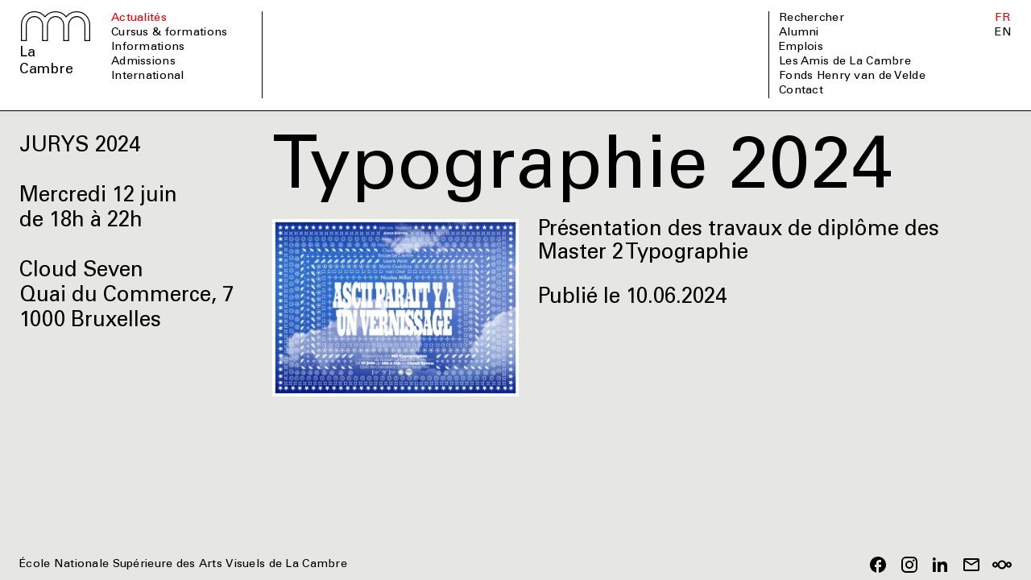

--- FILE ---
content_type: text/html; charset=UTF-8
request_url: http://www.lacambre.be/fr/actualites/typographie-2024
body_size: 7111
content:
<!DOCTYPE html>
<html class="no-js" id="html" lang="fr">

<head>
    <meta charset="utf-8">
    <meta http-equiv="X-UA-Compatible" content="IE=edge">
    <meta name="viewport" content="width=device-width, initial-scale=1">
    <title>Typographie 2024 - École nationale supérieure des arts visuels de La Cambre (ENSAV)</title>
<meta name="description" content="Le site, qui s'adresse prioritairement à tous les membres de la communauté de l'école, étudiants, enseignants, intervenants et partenaires, répond aussi aux questions que se posent celles et ceux qui souhaitent entreprendre ou poursuivre leurs études à La Cambre.">
    <meta property="og:title" content="Typographie 2024">
<meta property="og:type" content="website">
<meta property="og:image" content="http://www.lacambre.be/assets/images/lacambre-cover-small.jpg">

    <meta name="twitter:title" content="Typographie 2024">
<meta name="twitter:description" content="">
<meta name="twitter:image" content="http://www.lacambre.be/assets/images/lacambre-cover-small.jpg">
    <script type="application/ld+json">{"@context":"https://schema.org","@type":"WebPage","name":"Typographie 2024","image":["http://www.lacambre.be/assets/images/lacambre-cover-small.jpg","http://www.lacambre.be/assets/images/lacambre-cover-small.jpg"]}</script>
    <link rel="apple-touch-icon" sizes="180x180" href="/xapple-touch-icon.png.pagespeed.ic.grO4mgA2Th.webp">
    <link rel="icon" type="image/png" sizes="32x32" href="/xfavicon-32x32.png.pagespeed.ic.5t_V1dKCjF.webp">
    <link rel="icon" type="image/png" sizes="16x16" href="/xfavicon-16x16.png.pagespeed.ic.tZFsPxyF1J.webp">
    <link rel="manifest" href="/site.webmanifest">
    <link rel="mask-icon" href="/safari-pinned-tab.svg" color="#000000">
    <meta name="msapplication-TileColor" content="#ffffff">
    <meta name="theme-color" content="#ffffff">
            <link href="http://www.lacambre.be/assets/screen.min.css" rel="stylesheet" media="all">
    
    </head>

<body class="">
    <div class="page page--news news--single">
        <header class="header" id="header">
    <div class="container">
        <nav class="nav nav--small" id="nav-small">
    <div class="nav__header">
        <h1 class="logo">
  <a href="http://www.lacambre.be/fr" class="logo__link">
    <img class="logo__img logo__img--line" src="http://www.lacambre.be/assets/images/lacambre-logo-line.svg" alt="La Cambre">
    <img class="logo__img logo__img--full" src="http://www.lacambre.be/assets/images/lacambre-logo-full.svg" alt="La Cambre">
    <span class="logo__txt">La Cambre</span>
  </a>
</h1>
        <div class="nav__trigger" id="nav-trigger">Menu</div>
    </div>
    <ul class="nav__list nav__list--lvl1">
                                                    <li class="nav__item">
  <a href="http://www.lacambre.be/fr/actualites" class="nav__link  is-active ">Actualités</a>
  </li>
                                            <li class="nav__item">
  <a href="" class="nav__link has-child  ">Cursus &amp; formations</a>
          <ul class="nav__list nav__list--lvl2">
          <li class="nav__item">
  <a href="" class="nav__link has-child  ">Cursus artistiques</a>
          <ul class="nav__list nav__list--lvl3">
          <li class="nav__item">
  <a href="http://www.lacambre.be/fr/formations/accessoires" class="nav__link   ">Accessoires (Master uniquement)</a>
  </li>
          <li class="nav__item">
  <a href="http://www.lacambre.be/fr/formations/architecture-dinterieur" class="nav__link   ">Architecture d&#039;intérieur</a>
  </li>
          <li class="nav__item">
  <a href="http://www.lacambre.be/fr/formations/ceramique" class="nav__link   ">Céramique</a>
  </li>
          <li class="nav__item">
  <a href="http://www.lacambre.be/fr/formations/cinema-danimation" class="nav__link   ">Cinéma d&#039;animation</a>
  </li>
          <li class="nav__item">
  <a href="http://www.lacambre.be/fr/formations/communication-visuelle-et-graphique" class="nav__link   ">Communication visuelle et graphique</a>
  </li>
          <li class="nav__item">
  <a href="http://www.lacambre.be/fr/formations/conservation-restauration-des-oeuvres-dart" class="nav__link   ">Conservation, restauration des œuvres d&#039;art</a>
  </li>
          <li class="nav__item">
  <a href="http://www.lacambre.be/fr/formations/danse-et-pratiques-choregraphiques-master-uniquement" class="nav__link   ">Danse et pratiques chorégraphiques (Master uniquement)</a>
  </li>
          <li class="nav__item">
  <a href="http://www.lacambre.be/fr/formations/design-du-livre-et-du-papier" class="nav__link   ">Design du livre et du papier</a>
  </li>
          <li class="nav__item">
  <a href="http://www.lacambre.be/fr/formations/design-industriel" class="nav__link   ">Design industriel</a>
  </li>
          <li class="nav__item">
  <a href="http://www.lacambre.be/fr/formations/design-textile" class="nav__link   ">Design textile</a>
  </li>
          <li class="nav__item">
  <a href="http://www.lacambre.be/fr/formations/dessin" class="nav__link   ">Dessin</a>
  </li>
          <li class="nav__item">
  <a href="http://www.lacambre.be/fr/formations/espace-urbain" class="nav__link   ">Espace urbain</a>
  </li>
          <li class="nav__item">
  <a href="http://www.lacambre.be/fr/formations/gravure-et-image-imprimee" class="nav__link   ">Gravure et image imprimée</a>
  </li>
          <li class="nav__item">
  <a href="http://www.lacambre.be/fr/formations/peinture" class="nav__link   ">Peinture</a>
  </li>
          <li class="nav__item">
  <a href="http://www.lacambre.be/fr/formations/photographie" class="nav__link   ">Photographie</a>
  </li>
          <li class="nav__item">
  <a href="http://www.lacambre.be/fr/formations/scenographie" class="nav__link   ">Scénographie</a>
  </li>
          <li class="nav__item">
  <a href="http://www.lacambre.be/fr/formations/sculpture" class="nav__link   ">Sculpture</a>
  </li>
          <li class="nav__item">
  <a href="http://www.lacambre.be/fr/formations/stylisme-et-creation-de-mode" class="nav__link   ">Stylisme et création de mode</a>
  </li>
          <li class="nav__item">
  <a href="http://www.lacambre.be/fr/formations/textes-et-creation-litteraire-master-uniquement" class="nav__link   ">Textes et création littéraire (Master uniquement)</a>
  </li>
          <li class="nav__item">
  <a href="http://www.lacambre.be/fr/formations/typographie" class="nav__link   ">Typographie</a>
  </li>
  </ul>
  </li>
          <li class="nav__item">
  <a href="http://www.lacambre.be/fr/cursus/cours-communs" class="nav__link   ">Cours communs</a>
  </li>
          <li class="nav__item">
  <a href="http://www.lacambre.be/fr/cursus/recherche" class="nav__link has-child  ">Recherche</a>
          <ul class="nav__list nav__list--lvl3">
          <li class="nav__item">
  <a href="http://www.lacambre.be/fr/cursus/recherche/nouveau-post-master-europeen-en-recherche-artistique" class="nav__link   ">Nouveau: Post-Master européen en Recherche Artistique</a>
  </li>
          <li class="nav__item">
  <a href="http://www.lacambre.be/fr/cursus/recherche/memoire-de-master-a-finalite-approfondie" class="nav__link   ">Mémoire de Master à finalité approfondie</a>
  </li>
          <li class="nav__item">
  <a href="http://www.lacambre.be/fr/cursus/recherche/doctorat-en-art-et-sciences-de-lart" class="nav__link   ">Doctorat en art et sciences de l&#039;art</a>
  </li>
          <li class="nav__item">
  <a href="http://www.lacambre.be/fr/cursus/recherche/la-recherche-en-art" class="nav__link   ">La recherche en art</a>
  </li>
  </ul>
  </li>
          <li class="nav__item">
  <a href="http://www.lacambre.be/fr/cursus/formation-a-l-enseignement" class="nav__link   ">Formation à l&#039;enseignement</a>
  </li>
          <li class="nav__item">
  <a href="http://www.lacambre.be/fr/cursus/classe-propedeutique-antichambre-2" class="nav__link   ">Classe propédeutique Antichambre</a>
  </li>
  </ul>
  </li>
                                            <li class="nav__item">
  <a href="" class="nav__link has-child  ">informations</a>
          <ul class="nav__list nav__list--lvl2">
          <li class="nav__item">
  <a href="http://www.lacambre.be/fr/informations/presentation" class="nav__link has-child  ">Présentation</a>
          <ul class="nav__list nav__list--lvl3">
          <li class="nav__item">
  <a href="http://www.lacambre.be/fr/informations/presentation/introduction" class="nav__link   ">Introduction</a>
  </li>
          <li class="nav__item">
  <a href="http://www.lacambre.be/fr/informations/presentation/histoire-de-lecole" class="nav__link   ">Histoire de l&#039;école</a>
  </li>
          <li class="nav__item">
  <a href="http://www.lacambre.be/fr/informations/presentation/organigramme" class="nav__link   ">Organigramme</a>
  </li>
          <li class="nav__item">
  <a href="http://www.lacambre.be/fr/informations/presentation/organes-de-gestion" class="nav__link   ">Organes de gestion</a>
  </li>
          <li class="nav__item">
  <a href="http://www.lacambre.be/fr/informations/presentation/organisation-des-etudes" class="nav__link   ">Organisation des études</a>
  </li>
          <li class="nav__item">
  <a href="http://www.lacambre.be/fr/informations/presentation/developpement-durable" class="nav__link   ">Développement durable</a>
  </li>
  </ul>
  </li>
          <li class="nav__item">
  <a href="http://www.lacambre.be/fr/informations/situation" class="nav__link   ">Situation</a>
  </li>
          <li class="nav__item">
  <a href="http://www.lacambre.be/fr/informations/droits-dinscription-et-frais-detudes" class="nav__link   ">Droits d&#039;inscription et frais d&#039;études</a>
  </li>
          <li class="nav__item">
  <a href="http://www.lacambre.be/fr/informations/services-aux-etudiant-e-x-s" class="nav__link has-child  ">Services aux étudiant·e·x·s</a>
          <ul class="nav__list nav__list--lvl3">
          <li class="nav__item">
  <a href="http://www.lacambre.be/fr/informations/services-aux-etudiant-e-x-s/service-social-2" class="nav__link   ">Service social</a>
  </li>
          <li class="nav__item">
  <a href="http://www.lacambre.be/fr/informations/services-aux-etudiant-e-x-s/inclusion" class="nav__link   ">Inclusion</a>
  </li>
          <li class="nav__item">
  <a href="http://www.lacambre.be/fr/informations/services-aux-etudiant-e-x-s/diversite" class="nav__link   ">Diversité</a>
  </li>
          <li class="nav__item">
  <a href="http://www.lacambre.be/fr/informations/services-aux-etudiant-e-x-s/soutien-psychologique" class="nav__link   ">Soutien psychologique</a>
  </li>
          <li class="nav__item">
  <a href="http://www.lacambre.be/fr/informations/services-aux-etudiant-e-x-s/equipements-et-materiel-2" class="nav__link   ">Équipements et matériel</a>
  </li>
          <li class="nav__item">
  <a href="http://www.lacambre.be/fr/informations/services-aux-etudiant-e-x-s/contact-ecoute-etudiantex" class="nav__link   ">Contact écoute étudiant·e·x</a>
  </li>
          <li class="nav__item">
  <a href="http://www.lacambre.be/fr/informations/services-aux-etudiant-e-x-s/service-medical-via-ulb" class="nav__link   ">Service médical via ULB</a>
  </li>
  </ul>
  </li>
          <li class="nav__item">
  <a href="http://www.lacambre.be/fr/informations/bibliotheque-et-collections-3" class="nav__link   ">Bibliothèque et Collections</a>
  </li>
  </ul>
  </li>
                                            <li class="nav__item">
  <a href="" class="nav__link has-child  ">admissions</a>
          <ul class="nav__list nav__list--lvl2">
          <li class="nav__item">
  <a href="http://www.lacambre.be/fr/admissions/inscription-bachelier-2026" class="nav__link   ">Inscription Bachelier 2026</a>
  </li>
          <li class="nav__item">
  <a href="http://www.lacambre.be/fr/admissions/inscription-master-2026" class="nav__link   ">Inscription Master 2026</a>
  </li>
          <li class="nav__item">
  <a href="http://www.lacambre.be/fr/admissions/inscription-master-en-enseignement-section-5" class="nav__link   ">Inscription Master en enseignement section 5</a>
  </li>
          <li class="nav__item">
  <a href="http://www.lacambre.be/fr/admissions/inscription-antichambre-2025-2026" class="nav__link   ">Inscription Antichambre 2025-2026</a>
  </li>
          <li class="nav__item">
  <a href="http://www.lacambre.be/fr/admissions/equivalence-de-diplome" class="nav__link   ">Équivalence de diplôme</a>
  </li>
  </ul>
  </li>
                                            <li class="nav__item">
  <a href="" class="nav__link has-child  ">international</a>
          <ul class="nav__list nav__list--lvl2">
          <li class="nav__item">
  <a href="http://www.lacambre.be/fr/international/engagements" class="nav__link has-child  ">Engagements</a>
          <ul class="nav__list nav__list--lvl3">
          <li class="nav__item">
  <a href="http://www.lacambre.be/fr/international/engagements/politique-generale" class="nav__link   ">Politique générale</a>
  </li>
          <li class="nav__item">
  <a href="http://www.lacambre.be/fr/international/engagements/charte" class="nav__link   ">Charte</a>
  </li>
          <li class="nav__item">
  <a href="http://www.lacambre.be/fr/international/engagements/bureau" class="nav__link   ">Bureau</a>
  </li>
  </ul>
  </li>
          <li class="nav__item">
  <a href="http://www.lacambre.be/fr/international/programme-d-echanges" class="nav__link has-child  ">Programme d&#039;échanges</a>
          <ul class="nav__list nav__list--lvl3">
          <li class="nav__item">
  <a href="http://www.lacambre.be/fr/international/programme-d-echanges/outgoing" class="nav__link   ">OUTgoing</a>
  </li>
          <li class="nav__item">
  <a href="http://www.lacambre.be/fr/international/programme-d-echanges/incoming" class="nav__link   ">INcoming</a>
  </li>
          <li class="nav__item">
  <a href="http://www.lacambre.be/fr/international/programme-d-echanges/membres-du-personnel" class="nav__link   ">Membres du personnel</a>
  </li>
  </ul>
  </li>
          <li class="nav__item">
  <a href="http://www.lacambre.be/fr/international/reseaux" class="nav__link has-child  ">Réseaux</a>
          <ul class="nav__list nav__list--lvl3">
          <li class="nav__item">
  <a href="http://www.lacambre.be/fr/international/reseaux/elia" class="nav__link   ">ELIA</a>
  </li>
          <li class="nav__item">
  <a href="http://www.lacambre.be/fr/international/reseaux/cumulus" class="nav__link   ">Cumulus</a>
  </li>
          <li class="nav__item">
  <a href="http://www.lacambre.be/fr/international/reseaux/encore" class="nav__link   ">ENCoRE</a>
  </li>
  </ul>
  </li>
          <li class="nav__item">
  <a href="http://www.lacambre.be/fr/international/projets-2" class="nav__link has-child  ">Projets</a>
          <ul class="nav__list nav__list--lvl3">
          <li class="nav__item">
  <a href="http://www.lacambre.be/fr/international/projets-2/ecart" class="nav__link   ">ECART</a>
  </li>
          <li class="nav__item">
  <a href="http://www.lacambre.be/fr/international/projets-2/territoires-tisses" class="nav__link   ">Territoires tissés</a>
  </li>
          <li class="nav__item">
  <a href="http://www.lacambre.be/fr/international/projets-2/performing-identity" class="nav__link   ">Performing Identity</a>
  </li>
  </ul>
  </li>
  </ul>
  </li>
                    
        <li class="nav__item"><a class="nav__link " href="http://www.lacambre.be/fr/search.show">Rechercher</a></li>

        <li class="nav__item"><a class="nav__link " href="https://alumni.lacambre.be">Alumni</a></li>

        <li class="nav__item">
            <a class="nav__link " href="http://www.lacambre.be/fr/pages/jobs">Emplois</a>
        </li>

        <li class="nav__item"><a class="nav__link " href="http://www.lacambre.be/fr/pages/les-amis">Les Amis de La Cambre</a>
        </li>

        <li class="nav__item"><a class="nav__link " href="http://www.lacambre.be/fr/pages/fonds-van-de-velde">Fonds Henry van de Velde</a>
        </li>

        <li class="nav__item"><a class="nav__link " href="http://www.lacambre.be/fr/pages/contact">Contact</a>
        </li>

        <li class="nav__item"><a class="nav__link " href="http://www.lacambre.be/fr/pages/intranet">Intranet</a>
        </li>

        
        

        

                    <li class="nav__item nav__item--lang">
                
                <a class=" active  nav__link" hreflang="fr" href="http://www.lacambre.be/fr/actualites/typographie-2024">
                    FR
                    
                </a>
            </li>
                    <li class="nav__item nav__item--lang">
                
                <a class=" nav__link" hreflang="en" href="http://www.lacambre.be/en/news/typographie-2024">
                    EN
                    
                </a>
            </li>
        
    </ul>
</nav>
        <nav class="nav nav--large" id="nav-large">
    <div class="nav__section nav__section--1 active">
        <h1 class="logo">
  <a href="http://www.lacambre.be/fr" class="logo__link">
    <img class="logo__img logo__img--line" src="http://www.lacambre.be/assets/images/lacambre-logo-line.svg" alt="La Cambre">
    <img class="logo__img logo__img--full" src="http://www.lacambre.be/assets/images/lacambre-logo-full.svg" alt="La Cambre">
    <span class="logo__txt">La Cambre</span>
  </a>
</h1>

                    <ul class="nav__list active">
                                    
                    <li class="nav__item">
                        <a class="nav__link  active" id="nav-item-0" href="http://www.lacambre.be/fr/actualites">
                            Actualités
                        </a>
                    </li>

                    
                                                        
                    <li class="nav__item">
                        <a class="nav__link  has-child  " id="nav-item-1" href="">
                            Cursus &amp; formations
                        </a>
                    </li>

                    
                                            
                                                                                
                    <li class="nav__item">
                        <a class="nav__link  has-child  " id="nav-item-2" href="">
                            informations
                        </a>
                    </li>

                    
                                            
                                                                                
                    <li class="nav__item">
                        <a class="nav__link  has-child  " id="nav-item-3" href="">
                            admissions
                        </a>
                    </li>

                    
                                            
                                                                                
                    <li class="nav__item">
                        <a class="nav__link  has-child  " id="nav-item-4" href="">
                            international
                        </a>
                    </li>

                    
                                            
                                                                        </ul>
            </div>

    
    <div class="nav__section nav__section--2 ">
        <ul class="nav__list " id="nav-list-1"><li class="nav__item"><a href="" class="nav__link has-child " id="nav-item-5">Cursus artistiques</a></li><li class="nav__item"><a href="http://www.lacambre.be/fr/cursus/cours-communs" class="nav__link  " id="nav-item-25">Cours communs</a></li><li class="nav__item"><a href="http://www.lacambre.be/fr/cursus/recherche" class="nav__link has-child " id="nav-item-26">Recherche</a></li><li class="nav__item"><a href="http://www.lacambre.be/fr/cursus/formation-a-l-enseignement" class="nav__link  " id="nav-item-31">Formation à l'enseignement</a></li><li class="nav__item"><a href="http://www.lacambre.be/fr/cursus/classe-propedeutique-antichambre-2" class="nav__link  " id="nav-item-32">Classe propédeutique Antichambre</a></li></ul><ul class="nav__list " id="nav-list-2"><li class="nav__item"><a href="http://www.lacambre.be/fr/informations/presentation" class="nav__link has-child " id="nav-item-33">Présentation</a></li><li class="nav__item"><a href="http://www.lacambre.be/fr/informations/situation" class="nav__link  " id="nav-item-40">Situation</a></li><li class="nav__item"><a href="http://www.lacambre.be/fr/informations/droits-dinscription-et-frais-detudes" class="nav__link  " id="nav-item-41">Droits d'inscription et frais d'études</a></li><li class="nav__item"><a href="http://www.lacambre.be/fr/informations/services-aux-etudiant-e-x-s" class="nav__link has-child " id="nav-item-42">Services aux étudiant·e·x·s</a></li><li class="nav__item"><a href="http://www.lacambre.be/fr/informations/bibliotheque-et-collections-3" class="nav__link  " id="nav-item-50">Bibliothèque et Collections</a></li></ul><ul class="nav__list " id="nav-list-3"><li class="nav__item"><a href="http://www.lacambre.be/fr/admissions/inscription-bachelier-2026" class="nav__link  " id="nav-item-51">Inscription Bachelier 2026</a></li><li class="nav__item"><a href="http://www.lacambre.be/fr/admissions/inscription-master-2026" class="nav__link  " id="nav-item-52">Inscription Master 2026</a></li><li class="nav__item"><a href="http://www.lacambre.be/fr/admissions/inscription-master-en-enseignement-section-5" class="nav__link  " id="nav-item-53">Inscription Master en enseignement section 5</a></li><li class="nav__item"><a href="http://www.lacambre.be/fr/admissions/inscription-antichambre-2025-2026" class="nav__link  " id="nav-item-54">Inscription Antichambre 2025-2026</a></li><li class="nav__item"><a href="http://www.lacambre.be/fr/admissions/equivalence-de-diplome" class="nav__link  " id="nav-item-55">Équivalence de diplôme</a></li></ul><ul class="nav__list " id="nav-list-4"><li class="nav__item"><a href="http://www.lacambre.be/fr/international/engagements" class="nav__link has-child " id="nav-item-56">Engagements</a></li><li class="nav__item"><a href="http://www.lacambre.be/fr/international/programme-d-echanges" class="nav__link has-child " id="nav-item-60">Programme d'échanges</a></li><li class="nav__item"><a href="http://www.lacambre.be/fr/international/reseaux" class="nav__link has-child " id="nav-item-64">Réseaux</a></li><li class="nav__item"><a href="http://www.lacambre.be/fr/international/projets-2" class="nav__link has-child " id="nav-item-68">Projets</a></li></ul>
    </div>

    
    <div class="nav__section nav__section--3 ">
        <ul class="nav__list " id="nav-list-5"><li class="nav__item nav__item-hidden"><a href="http://www.lacambre.be/fr/formations/accessoires" class="nav__link ">Accessoires (Master uniquement)</a></li><li class="nav__item nav__item-hidden"><a href="http://www.lacambre.be/fr/formations/architecture-dinterieur" class="nav__link ">Architecture d'intérieur</a></li><li class="nav__item nav__item-hidden"><a href="http://www.lacambre.be/fr/formations/ceramique" class="nav__link ">Céramique</a></li><li class="nav__item nav__item-hidden"><a href="http://www.lacambre.be/fr/formations/cinema-danimation" class="nav__link ">Cinéma d'animation</a></li><li class="nav__item nav__item-hidden"><a href="http://www.lacambre.be/fr/formations/communication-visuelle-et-graphique" class="nav__link ">Communication visuelle et graphique</a></li><li class="nav__item nav__item-hidden"><a href="http://www.lacambre.be/fr/formations/conservation-restauration-des-oeuvres-dart" class="nav__link ">Conservation, restauration des œuvres d'art</a></li><li class="nav__item nav__item-hidden"><a href="http://www.lacambre.be/fr/formations/danse-et-pratiques-choregraphiques-master-uniquement" class="nav__link ">Danse et pratiques chorégraphiques (Master uniquement)</a></li><li class="nav__item nav__item-hidden"><a href="http://www.lacambre.be/fr/formations/design-du-livre-et-du-papier" class="nav__link ">Design du livre et du papier</a></li><li class="nav__item nav__item-hidden"><a href="http://www.lacambre.be/fr/formations/design-industriel" class="nav__link ">Design industriel</a></li><li class="nav__item nav__item-hidden"><a href="http://www.lacambre.be/fr/formations/design-textile" class="nav__link ">Design textile</a></li><li class="nav__item nav__item-hidden"><a href="http://www.lacambre.be/fr/formations/dessin" class="nav__link ">Dessin</a></li><li class="nav__item nav__item-hidden"><a href="http://www.lacambre.be/fr/formations/espace-urbain" class="nav__link ">Espace urbain</a></li><li class="nav__item nav__item-hidden"><a href="http://www.lacambre.be/fr/formations/gravure-et-image-imprimee" class="nav__link ">Gravure et image imprimée</a></li><li class="nav__item nav__item-hidden"><a href="http://www.lacambre.be/fr/formations/peinture" class="nav__link ">Peinture</a></li><li class="nav__item nav__item-hidden"><a href="http://www.lacambre.be/fr/formations/photographie" class="nav__link ">Photographie</a></li><li class="nav__item nav__item-hidden"><a href="http://www.lacambre.be/fr/formations/scenographie" class="nav__link ">Scénographie</a></li><li class="nav__item nav__item-hidden"><a href="http://www.lacambre.be/fr/formations/sculpture" class="nav__link ">Sculpture</a></li><li class="nav__item nav__item-hidden"><a href="http://www.lacambre.be/fr/formations/stylisme-et-creation-de-mode" class="nav__link ">Stylisme et création de mode</a></li><li class="nav__item nav__item-hidden"><a href="http://www.lacambre.be/fr/formations/textes-et-creation-litteraire-master-uniquement" class="nav__link ">Textes et création littéraire (Master uniquement)</a></li><li class="nav__item nav__item-hidden"><a href="http://www.lacambre.be/fr/formations/typographie" class="nav__link ">Typographie</a></li></ul><ul class="nav__list " id="nav-list-26"><li class="nav__item nav__item-hidden"><a href="http://www.lacambre.be/fr/cursus/recherche/nouveau-post-master-europeen-en-recherche-artistique" class="nav__link ">Nouveau: Post-Master européen en Recherche Artistique</a></li><li class="nav__item nav__item-hidden"><a href="http://www.lacambre.be/fr/cursus/recherche/memoire-de-master-a-finalite-approfondie" class="nav__link ">Mémoire de Master à finalité approfondie</a></li><li class="nav__item nav__item-hidden"><a href="http://www.lacambre.be/fr/cursus/recherche/doctorat-en-art-et-sciences-de-lart" class="nav__link ">Doctorat en art et sciences de l'art</a></li><li class="nav__item nav__item-hidden"><a href="http://www.lacambre.be/fr/cursus/recherche/la-recherche-en-art" class="nav__link ">La recherche en art</a></li></ul><ul class="nav__list " id="nav-list-33"><li class="nav__item nav__item-hidden"><a href="http://www.lacambre.be/fr/informations/presentation/introduction" class="nav__link ">Introduction</a></li><li class="nav__item nav__item-hidden"><a href="http://www.lacambre.be/fr/informations/presentation/histoire-de-lecole" class="nav__link ">Histoire de l'école</a></li><li class="nav__item nav__item-hidden"><a href="http://www.lacambre.be/fr/informations/presentation/organigramme" class="nav__link ">Organigramme</a></li><li class="nav__item nav__item-hidden"><a href="http://www.lacambre.be/fr/informations/presentation/organes-de-gestion" class="nav__link ">Organes de gestion</a></li><li class="nav__item nav__item-hidden"><a href="http://www.lacambre.be/fr/informations/presentation/organisation-des-etudes" class="nav__link ">Organisation des études</a></li><li class="nav__item nav__item-hidden"><a href="http://www.lacambre.be/fr/informations/presentation/developpement-durable" class="nav__link ">Développement durable</a></li></ul><ul class="nav__list " id="nav-list-42"><li class="nav__item nav__item-hidden"><a href="http://www.lacambre.be/fr/informations/services-aux-etudiant-e-x-s/service-social-2" class="nav__link ">Service social</a></li><li class="nav__item nav__item-hidden"><a href="http://www.lacambre.be/fr/informations/services-aux-etudiant-e-x-s/inclusion" class="nav__link ">Inclusion</a></li><li class="nav__item nav__item-hidden"><a href="http://www.lacambre.be/fr/informations/services-aux-etudiant-e-x-s/diversite" class="nav__link ">Diversité</a></li><li class="nav__item nav__item-hidden"><a href="http://www.lacambre.be/fr/informations/services-aux-etudiant-e-x-s/soutien-psychologique" class="nav__link ">Soutien psychologique</a></li><li class="nav__item nav__item-hidden"><a href="http://www.lacambre.be/fr/informations/services-aux-etudiant-e-x-s/equipements-et-materiel-2" class="nav__link ">Équipements et matériel</a></li><li class="nav__item nav__item-hidden"><a href="http://www.lacambre.be/fr/informations/services-aux-etudiant-e-x-s/contact-ecoute-etudiantex" class="nav__link ">Contact écoute étudiant·e·x</a></li><li class="nav__item nav__item-hidden"><a href="http://www.lacambre.be/fr/informations/services-aux-etudiant-e-x-s/service-medical-via-ulb" class="nav__link ">Service médical via ULB</a></li></ul><ul class="nav__list " id="nav-list-56"><li class="nav__item nav__item-hidden"><a href="http://www.lacambre.be/fr/international/engagements/politique-generale" class="nav__link ">Politique générale</a></li><li class="nav__item nav__item-hidden"><a href="http://www.lacambre.be/fr/international/engagements/charte" class="nav__link ">Charte</a></li><li class="nav__item nav__item-hidden"><a href="http://www.lacambre.be/fr/international/engagements/bureau" class="nav__link ">Bureau</a></li></ul><ul class="nav__list " id="nav-list-60"><li class="nav__item nav__item-hidden"><a href="http://www.lacambre.be/fr/international/programme-d-echanges/outgoing" class="nav__link ">OUTgoing</a></li><li class="nav__item nav__item-hidden"><a href="http://www.lacambre.be/fr/international/programme-d-echanges/incoming" class="nav__link ">INcoming</a></li><li class="nav__item nav__item-hidden"><a href="http://www.lacambre.be/fr/international/programme-d-echanges/membres-du-personnel" class="nav__link ">Membres du personnel</a></li></ul><ul class="nav__list " id="nav-list-64"><li class="nav__item nav__item-hidden"><a href="http://www.lacambre.be/fr/international/reseaux/elia" class="nav__link ">ELIA</a></li><li class="nav__item nav__item-hidden"><a href="http://www.lacambre.be/fr/international/reseaux/cumulus" class="nav__link ">Cumulus</a></li><li class="nav__item nav__item-hidden"><a href="http://www.lacambre.be/fr/international/reseaux/encore" class="nav__link ">ENCoRE</a></li></ul><ul class="nav__list " id="nav-list-68"><li class="nav__item nav__item-hidden"><a href="http://www.lacambre.be/fr/international/projets-2/ecart" class="nav__link ">ECART</a></li><li class="nav__item nav__item-hidden"><a href="http://www.lacambre.be/fr/international/projets-2/territoires-tisses" class="nav__link ">Territoires tissés</a></li><li class="nav__item nav__item-hidden"><a href="http://www.lacambre.be/fr/international/projets-2/performing-identity" class="nav__link ">Performing Identity</a></li></ul>
    </div>

    
    <div class="nav__section nav__section--4">
        <ul class="nav__list">
            <li class="nav__item">
                <a class="nav__link " href="http://www.lacambre.be/fr/search.show">Rechercher</a>
            </li>
            <li class="nav__item">
                <a class="nav__link " href="https://alumni.lacambre.be" target="_blank">Alumni</a>
            </li>
            <li class="nav__item">
                <a class="nav__link " href="http://www.lacambre.be/fr/pages/jobs">Emplois</a>
            </li>
            <li class="nav__item">
                <a class="nav__link " href="http://www.lacambre.be/fr/pages/les-amis">Les Amis de La Cambre</a>
            </li>
            <li class="nav__item">
                <a class="nav__link " href="http://www.lacambre.be/fr/pages/fonds-van-de-velde">Fonds Henry van de Velde</a>
            </li>
            <li class="nav__item">
                <a class="nav__link " href="http://www.lacambre.be/fr/pages/contact">Contact</a>
            </li>
        </ul>

        
        <ul class="nav__list nav__list--lang">
                            <li class="nav__item">
                    
                    <a class=" active  nav__link" hreflang="fr" href="http://www.lacambre.be/fr/actualites/typographie-2024">
                        FR
                        
                    </a>
                </li>
                            <li class="nav__item">
                    
                    <a class=" nav__link" hreflang="en" href="http://www.lacambre.be/en/news/typographie-2024">
                        EN
                        
                    </a>
                </li>
                    </ul>
    </div>
</nav>
    </div>
</header>
<div class="header-bg" id="header-bg"></div>
        <div class="container">
            <main class="page__content" id="page-content">
                    
            <article class="news-item ">
    <h2 class="hidden">Typographie 2024</h2>
    <aside class="news-item__aside">
        <div class="news-item-aside__inner">
                                        <div class="news-item__info">
                    <p><p>JURYS 2024</p><br/>
<p>Mercredi 12 juin<br/>
de 18h à 22h</p><br/>
<p>Cloud Seven<br/>
Quai du Commerce, 7<br/>
1000 Bruxelles</p><br/>
</p>
                </div>
                    </div>
        
                    <section class="news-item__documents hidden-small">
                <h2 class="hidden">Documents</h2>
                            </section>
                
    </aside>
    <section class="news-item__content">
        <header class="news-item__header">
                        <h2 class="news-item__title">Typographie 2024</h2>
        </header>
        <div class="clear">

            
                            <figure class="news-item__cover">
                    <div class="twill-image-wrapper" style="position:relative;overflow:hidden;background-color:#000000" data-twill-image-wrapper>
    <div aria-hidden="true" style="padding-top:71.73%;"></div>
    <img decoding="async" loading="lazy" src="[data-uri]" alt="" style="bottom:0;height:100%;left:0;margin:0;max-width:none;padding:0;position:absolute;right:0;top:0;width:100%;object-fit:cover;object-position:center center;background-color:#000000;opacity:1;transition:opacity 500ms linear" aria-hidden="true" data-placeholder-image />
    <picture>
                                    <source type="image/webp" srcset="https://lacambre.be/img/v1/1718018863-affiche-typo2-1-page-0001.jpg?fm=webp&amp;q=90&amp;crop=%2C%2C%2C&amp;w=320 320w, https://lacambre.be/img/v1/1718018863-affiche-typo2-1-page-0001.jpg?fm=webp&amp;q=90&amp;crop=%2C%2C%2C&amp;w=640 640w, https://lacambre.be/img/v1/1718018863-affiche-typo2-1-page-0001.jpg?fm=webp&amp;q=90&amp;crop=%2C%2C%2C&amp;w=960 960w" sizes="(min-width: 1024px) 25vw, (min-width: 640px) 30vw, 50vw"/>
                            <source type="image/jpeg" srcset="https://lacambre.be/img/v1/1718018863-affiche-typo2-1-page-0001.jpg?fm=webp&amp;q=90&amp;crop=%2C%2C%2C&amp;w=320 320w, https://lacambre.be/img/v1/1718018863-affiche-typo2-1-page-0001.jpg?fm=webp&amp;q=90&amp;crop=%2C%2C%2C&amp;w=640 640w, https://lacambre.be/img/v1/1718018863-affiche-typo2-1-page-0001.jpg?fm=webp&amp;q=90&amp;crop=%2C%2C%2C&amp;w=960 960w" sizes="(min-width: 1024px) 25vw, (min-width: 640px) 30vw, 50vw"/>
                    
        <img decoding="async" loading="lazy" src="https://lacambre.be/img/v1/1718018863-affiche-typo2-1-page-0001.jpg?fm=webp&amp;q=90&amp;crop=%2C%2C%2C&amp;w=320" alt="1718018863-affiche-typo2-1-page-0001.jpg" style="transform:translateZ(0px);will-change:opacity;bottom:0;height:100%;left:0;margin:0;max-width:none;padding:0;position:absolute;right:0;top:0;width:100%;object-fit:cover;object-position:center center;opacity:0" data-main-image />
    </picture>
<noscript>
    <picture>
                                    <source type="image/webp" srcset="https://lacambre.be/img/v1/1718018863-affiche-typo2-1-page-0001.jpg?fm=webp&amp;q=90&amp;crop=%2C%2C%2C&amp;w=320 320w, https://lacambre.be/img/v1/1718018863-affiche-typo2-1-page-0001.jpg?fm=webp&amp;q=90&amp;crop=%2C%2C%2C&amp;w=640 640w, https://lacambre.be/img/v1/1718018863-affiche-typo2-1-page-0001.jpg?fm=webp&amp;q=90&amp;crop=%2C%2C%2C&amp;w=960 960w" sizes="(min-width: 1024px) 25vw, (min-width: 640px) 30vw, 50vw"/>
                            <source type="image/jpeg" srcset="https://lacambre.be/img/v1/1718018863-affiche-typo2-1-page-0001.jpg?fm=webp&amp;q=90&amp;crop=%2C%2C%2C&amp;w=320 320w, https://lacambre.be/img/v1/1718018863-affiche-typo2-1-page-0001.jpg?fm=webp&amp;q=90&amp;crop=%2C%2C%2C&amp;w=640 640w, https://lacambre.be/img/v1/1718018863-affiche-typo2-1-page-0001.jpg?fm=webp&amp;q=90&amp;crop=%2C%2C%2C&amp;w=960 960w" sizes="(min-width: 1024px) 25vw, (min-width: 640px) 30vw, 50vw"/>
                    
        <img decoding="async" loading="lazy" src="https://lacambre.be/img/v1/1718018863-affiche-typo2-1-page-0001.jpg?fm=webp&amp;q=90&amp;crop=%2C%2C%2C&amp;w=320" alt="1718018863-affiche-typo2-1-page-0001.jpg" style="transform:translateZ(0px);will-change:opacity;bottom:0;height:100%;left:0;margin:0;max-width:none;padding:0;position:absolute;right:0;top:0;width:100%;object-fit:cover;object-position:center center;opacity:1" data-main-image />
    </picture>
</noscript>
</div>

                </figure>
            
                            <div class="news-item__intro body">
                    <p>Présentation des travaux de diplôme des Master 2 Typographie</p>

                </div>
                        <div class="news-item__text body">
                
                
                <time class="news-item__date" datetime="2024-06-10 11:29:07">Publié le
                    10.06.2024</time>
                
                
                                    <section class="news-item__documents hidden-large">
                        <h2 class="hidden">Documents</h2>
                                            </section>
                                
            </div>
        </div>
        
        
    </section>
</article>
        
    
            </main>
        </div>
        <footer class="footer" id="footer">
    <div class="container">
        <div class="footer__inner">
            <h2>École&nbsp;Nationale&nbsp;Supérieure des&nbsp;Arts&nbsp;Visuels&nbsp;de&nbsp;La&nbsp;Cambre</h2>
            <nav class="nav nav--footer">
                <ul class="nav__list">

                    <li class="nav__item">
                        <a class="nav__link" href="https://www.facebook.com/LaCambreArtsVisuels/" target="_blank">
                            <svg xmlns="http://www.w3.org/2000/svg" width="24" height="24" viewBox="0 0 24 24">
                                <path fill="#000000" d="M22 12c0-5.52-4.48-10-10-10S2 6.48 2 12c0 4.84 3.44 8.87 8 9.8V15H8v-3h2V9.5C10 7.57 11.57 6 13.5 6H16v3h-2c-.55 0-1 .45-1 1v2h3v3h-3v6.95c5.05-.5 9-4.76 9-9.95">
                                </path>
                            </svg>
                        </a>
                    </li>
                    <li class="nav__item">
                        <a class="nav__link" href="https://www.instagram.com/la_cambre" target="_blank">
                            <svg xmlns="http://www.w3.org/2000/svg" width="24" height="24" viewBox="0 0 24 24">
                                <path fill="#000000" d="M7.8 2h8.4C19.4 2 22 4.6 22 7.8v8.4a5.8 5.8 0 0 1-5.8 5.8H7.8C4.6 22 2 19.4 2 16.2V7.8A5.8 5.8 0 0 1 7.8 2m-.2 2A3.6 3.6 0 0 0 4 7.6v8.8C4 18.39 5.61 20 7.6 20h8.8a3.6 3.6 0 0 0 3.6-3.6V7.6C20 5.61 18.39 4 16.4 4zm9.65 1.5a1.25 1.25 0 0 1 1.25 1.25A1.25 1.25 0 0 1 17.25 8A1.25 1.25 0 0 1 16 6.75a1.25 1.25 0 0 1 1.25-1.25M12 7a5 5 0 0 1 5 5a5 5 0 0 1-5 5a5 5 0 0 1-5-5a5 5 0 0 1 5-5m0 2a3 3 0 0 0-3 3a3 3 0 0 0 3 3a3 3 0 0 0 3-3a3 3 0 0 0-3-3">
                                </path>
                            </svg>
                        </a>
                    </li>
                    
                    <li class="nav__item">
                        <a class="nav__link" href="https://be.linkedin.com/school/%C3%A9cole-nationale-des-arts-visuels-de-la-cambre/" target="_blank">
                            <svg id="svg381" width="24" height="24" viewBox="0 0 24 24" version="1.1" sodipodi:docname="ant-design_linkedin-outlined.svg" inkscape:version="1.2 (dc2aeda, 2022-05-15)" xmlns:inkscape="http://www.inkscape.org/namespaces/inkscape" xmlns:sodipodi="http://sodipodi.sourceforge.net/DTD/sodipodi-0.dtd" xmlns="http://www.w3.org/2000/svg" xmlns:svg="http://www.w3.org/2000/svg">
                                <defs id="defs385"/>
                                <sodipodi:namedview id="namedview383" pagecolor="#ffffff" bordercolor="#000000" borderopacity="0.25" inkscape:showpageshadow="2" inkscape:pageopacity="0.0" inkscape:pagecheckerboard="0" inkscape:deskcolor="#d1d1d1" showgrid="false" inkscape:zoom="9.8333333" inkscape:cx="3.3559322" inkscape:cy="12" inkscape:window-width="1440" inkscape:window-height="818" inkscape:window-x="0" inkscape:window-y="25" inkscape:window-maximized="0" inkscape:current-layer="svg381"/>
                                <path id="path747" fill="#000000" d="m 6.7257676,5.0001889 a 1.8887726,1.9999215 0 1 1 -3.7775447,-0.00198 1.8887726,1.9999215 0 0 1 3.7775447,0.00198 M 6.7824306,8.480052 H 3.004886 v 12.519506 h 3.7775448 z m 5.9685204,0 H 8.9922944 v 12.519506 h 3.7208806 v -6.569741 c 0,-3.659855 4.504723,-3.999843 4.504723,0 v 6.569741 h 3.730324 V 13.06987 c 0,-6.1697564 -6.667365,-5.9397657 -8.235047,-2.909885 z" style="stroke-width:0.97178"/>
                            </svg>

                        </a>
                    </li>
                    <li class="nav__item">
                        <a class="nav__link" href="http://www.lacambre.be/fr/lettre-d-information">
                            <svg xmlns="http://www.w3.org/2000/svg" width="24" height="24" viewBox="0 0 24 24">
                                <path fill="#000000" d="M22 6c0-1.1-.9-2-2-2H4c-1.1 0-2 .9-2 2v12c0 1.1.9 2 2 2h16c1.1 0 2-.9 2-2zm-2 0l-8 5l-8-5zm0 12H4V8l8 5l8-5z">
                                </path>
                            </svg>
                        </a>
                    </li>
                    <li class="nav__item">
                        <a class="nav__link" href="http://www.lacambre.be/fr/pages/intranet">
                            <svg xmlns="http://www.w3.org/2000/svg" width="24" height="24" viewBox="0 0 24 24">
                                <path d="M24,12c0-2-1.6-3.6-3.6-3.6c-1.4,0-2.6,0.9-3.2,2.1c-0.7-2.3-2.7-4-5.2-4c-2.5,0-4.6,1.7-5.2,4.1C6.2,9.3,5,8.4,3.6,8.4
 C1.6,8.4,0,10,0,12v0c0,2,1.6,3.6,3.6,3.6c1.4,0,2.7-0.9,3.2-2.1c0.6,2.3,2.7,4.1,5.2,4.1c2.5,0,4.6-1.7,5.2-4
 c0.6,1.2,1.8,2.1,3.2,2.1C22.4,15.6,24,14,24,12z M3.6,13.5L3.6,13.5c-0.8,0-1.5-0.7-1.5-1.5v0c0-0.8,0.6-1.5,1.5-1.5
 C4.4,10.5,5,11.2,5,12C5,12.8,4.4,13.5,3.6,13.5z M12,15.4L12,15.4c-1.9,0-3.4-1.5-3.4-3.4v0c0-1.9,1.5-3.4,3.4-3.4
 c1.9,0,3.4,1.5,3.4,3.4C15.4,13.9,13.9,15.4,12,15.4z M20.4,13.5L20.4,13.5c-0.8,0-1.5-0.7-1.5-1.5v0c0-0.8,0.6-1.5,1.5-1.5
 c0.8,0,1.5,0.7,1.5,1.5C21.9,12.8,21.3,13.5,20.4,13.5L20.4,13.5z"/>
                            </svg>
                        </a>
                    </li>
                    
                </ul>
            </nav>
        </div>
    </div>
</footer>


    </div>
            <script src="http://www.lacambre.be/assets/scripts.min.js.pagespeed.ce.hLMRaCr5eR.js"></script>
    </body>

</html>


--- FILE ---
content_type: text/css
request_url: http://www.lacambre.be/assets/screen.min.css
body_size: 7892
content:
@font-face{font-family:univers;src:url(fonts/univers.woff2) format("woff2") , url(fonts/univers.woff) format("woff");font-weight:400;font-style:normal}@font-face{font-family:univers-obl;src:url(fonts/univers-obl.woff2) format("woff2") , url(fonts/univers-obl.woff) format("woff");font-weight:400;font-style:normal}@font-face{font-family:univers-bold;src:url(fonts/univers-bold.woff2) format("woff2") , url(fonts/univers-bold.woff) format("woff");font-weight:400;font-style:normal}.body ol li,.body ul li{position:relative}.body ol,.body ul,.flickity-page-dots,.nav__list,.page--intranet .list-group-item,.search-result__excerpt ol,.search-result__excerpt ul{list-style:none}*,:after,:before{box-sizing:border-box}a,abbr,acronym,address,applet,article,aside,audio,b,big,blockquote,body,canvas,caption,center,cite,code,dd,del,details,dfn,div,dl,dt,em,embed,fieldset,figcaption,figure,footer,form,h1,h2,h3,h4,h5,h6,header,hgroup,html,i,iframe,img,ins,kbd,label,legend,li,mark,menu,nav,object,ol,output,p,pre,q,ruby,s,samp,section,small,span,strike,strong,sub,summary,sup,table,tbody,td,tfoot,th,thead,time,tr,tt,u,ul,var,video{margin:0;padding:0;border:0;font:inherit;font-size:100%;vertical-align:baseline}table{border-collapse:collapse;border-spacing:0}caption,td,th{text-align:left;font-weight:400;vertical-align:middle}blockquote,q{quotes:none}blockquote:after,blockquote:before,q:after,q:before{content:"";content:none}a img{border:none}article,aside,details,figcaption,figure,footer,header,hgroup,menu,nav,section,summary{display:block}button,input{line-height:normal}button,input,select,textarea{font-size:100%;margin:0;vertical-align:baseline}button,input[type="button"],input[type="reset"],input[type="submit"]{cursor:pointer}button::-moz-focus-inner,input::-moz-focus-inner{border:0;padding:0}textarea{overflow:auto;vertical-align:top;resize:vertical}.admin.login .alert,.admin.reset_mail .alert,.body,.body dl,.body h1,.body h2,.body ol li,.body ol li:before,.body p,.body ul li,.body ul li:before,.document__title,.footer__inner a,.footer__inner h2,.form .fieldset,.form .fieldset label,.form .form-group,.form .form-group label,.form button,.form--search input,.header .nav__link,.header .nav__trigger,.help-block,.message,.news-item .page--intranet .news-item__aside .page__title,.news-item .page--intranet .news-item__content .page__title,.news-item .page--newsletter .news-item__aside .page__title,.news-item .page--newsletter .news-item__content .page__title,.news-item__documents .document__link h3,.news-item__link,.news-item__title,.page--error .page__title,.page--intranet .help-block,.page--intranet .media-add,.page--intranet .modal-footer .btn,.page--intranet .modal-footer a,.page--intranet .news-item .news-item__aside .page__title,.page--intranet .news-item .news-item__content .page__title,.page--intranet .page__section .page__title,.page--intranet .panel-heading,.page--intranet label,.page--newsletter .news-item .news-item__aside .page__title,.page--newsletter .news-item .news-item__content .page__title,.page--newsletter .page__section .page__title,.page__section--doc .page__title,.page__subtitle,.page__title,.pagination,.pagination .pagination__link,.pagination span,.search-result__excerpt blockquote p,.search-result__excerpt h2,.search-result__excerpt h3,.search-result__excerpt li,.search-result__excerpt p,.ts-body,.ts-small,.ts-title,body{font-family:univers,Helvetica,Arial,sans-serif;font-style:normal;font-weight:400}.body b>em,.body b>i,.body em,.body em>b,.body em>strong,.body i,.body i>b,.body i>strong,.body strong>em,.body strong>i{font-family:univers-obl,Helvetica,Arial,sans-serif;font-style:normal;font-weight:400}.body b,.body dl dt,.body h3,.body strong,.body table th,.search-result__excerpt h2,.search-result__excerpt h3,.ts-subtitle{font-family:univers-bold,Helvetica,Arial,sans-serif;font-style:normal;font-weight:400}html{font-size:26px;-webkit-text-size-adjust:100%}@media (max-width:1023px){html{font-size:18px}}.body code,.body pre,.body samp,.body small,.document__title,.footer__inner a,.footer__inner h2,.header .nav__link,.header .nav__trigger,.help-block,.news-item__documents .document__link h3,.news-item__link,.page--intranet .media-add,.pagination,.pagination .pagination__link,.pagination span,.search-result__excerpt blockquote p,.search-result__excerpt h2,.search-result__excerpt h3,.search-result__excerpt li,.search-result__excerpt p,.ts-small,figcaption{font-size:.55rem;line-height:1.3}@media (max-width:1023px){.body code,.body pre,.body samp,.body small,.document__title,.footer__inner a,.footer__inner h2,.header .nav__link,.header .nav__trigger,.help-block,.news-item__documents .document__link h3,.news-item__link,.page--intranet .media-add,.pagination,.pagination .pagination__link,.pagination span,.search-result__excerpt blockquote p,.search-result__excerpt h2,.search-result__excerpt h3,.search-result__excerpt li,.search-result__excerpt p,.ts-small,figcaption{font-size:.7942rem}}.admin.login .alert,.admin.reset_mail .alert,.body,.body dl,.body h3,.body h4,.body h5,.body h6,.body ol li,.body ol li:before,.body p,.body ul li,.body ul li:before,.form .fieldset,.form .fieldset label,.form .form-group,.form .form-group label,.form button,.form--search input,.message,.page--intranet .help-block,.page--intranet .modal-footer .btn,.page--intranet .modal-footer a,.page--intranet .panel-heading,.page--intranet label,.page__section--doc .page__title,.page__title,.ts-body,.ts-subsubtitle,.ts-subtitle{font-size:1rem;line-height:1.15}.body h1,.body h2,.news-item .page--intranet .news-item__aside .page__title,.news-item .page--intranet .news-item__content .page__title,.news-item .page--newsletter .news-item__aside .page__title,.news-item .page--newsletter .news-item__content .page__title,.news-item__title,.page--error .page__title,.page--intranet .news-item .news-item__aside .page__title,.page--intranet .news-item .news-item__content .page__title,.page--intranet .page__section .page__title,.page--newsletter .news-item .news-item__aside .page__title,.page--newsletter .news-item .news-item__content .page__title,.page--newsletter .page__section .page__title,.page__subtitle,.ts-title{font-size:3.5rem;line-height:1}@media (max-width:768px){.body h1,.body h2,.news-item .page--intranet .news-item__aside .page__title,.news-item .page--intranet .news-item__content .page__title,.news-item .page--newsletter .news-item__aside .page__title,.news-item .page--newsletter .news-item__content .page__title,.news-item__title,.page--error .page__title,.page--intranet .news-item .news-item__aside .page__title,.page--intranet .news-item .news-item__content .page__title,.page--intranet .page__section .page__title,.page--newsletter .news-item .news-item__aside .page__title,.page--newsletter .news-item .news-item__content .page__title,.page--newsletter .page__section .page__title,.page__subtitle,.ts-title{font-size:2.3333333333rem}.body table td,.body table th{display:block}}.body h4,.body h5,.body h6,.ts-subsubtitle{color:#ee0002}.document__title,.footer__inner a,.footer__inner h2,.header .nav__link,.header .nav__trigger,.help-block,.news-item__documents .document__link h3,.news-item__link,.page--intranet .media-add,.pagination,.pagination .pagination__link,.pagination span,.search-result__excerpt blockquote p,.search-result__excerpt h2,.search-result__excerpt h3,.search-result__excerpt li,.search-result__excerpt p,.ts-small{letter-spacing:.02em}.carousel__figure figcaption a,.document__link,.footer__inner a,.header .nav__link,.header .nav__trigger,.logo__link,.page--intranet .nav-tabs li a,.pagination .pagination__link,.search-result__excerpt a,.ts-link{color:#000;text-decoration:none}.carousel__figure figcaption .no-touchevents a:hover,.footer__inner .no-touchevents a:hover,.header .no-touchevents .nav__link:hover,.header .no-touchevents .nav__trigger:hover,.no-touchevents .carousel__figure figcaption a:hover,.no-touchevents .document__link:hover,.no-touchevents .footer__inner a:hover,.no-touchevents .header .nav__link:hover,.no-touchevents .header .nav__trigger:hover,.no-touchevents .logo__link:hover,.no-touchevents .page--intranet .nav-tabs li a:hover,.no-touchevents .pagination .pagination__link:hover,.no-touchevents .search-result__excerpt a:hover,.no-touchevents .ts-link:hover,.page--intranet .nav-tabs li .no-touchevents a:hover,.pagination .no-touchevents .pagination__link:hover,.search-result__excerpt .no-touchevents a:hover{color:#000}.active.document__link,.active.logo__link,.body a,.body a:hover,.carousel__figure figcaption a.active,.footer__inner a.active,.header .active.nav__link,.header .active.nav__trigger,.page--intranet .nav-tabs li a.active,.pagination .active.pagination__link,.search-result__excerpt a.active,.ts-link.active{color:#ee0002}.body h2,.body h3,.body h4{margin-bottom:.1em}.body h2+h3,.body h3+h4{margin-top:0}.body p{margin-bottom:1em}.body a{text-decoration:underline}.body a:hover{text-decoration:none}.body blockquote{margin-top:1em}.body ol ol>li:first-of-type,.body ul ol>li:first-of-type{margin-top:.5em}.body blockquote>p{border-left:3px solid #d0d0cc;padding:0 .8rem}.body dl dt{padding-bottom:.3em}.body dl dt:first-of-type{padding-top:.6em;border-top:1px solid #000}.body dl dd{padding-bottom:.6em;margin-bottom:.6em;border-bottom:1px #000 solid}.body ol,.body ul{padding-left:2.5em;overflow:hidden}@media (max-width:767px){.body ol,.body ul{padding-left:1.5em}}.body ol{counter-reset:li}.body ol li:before{content:counter(li) " — ";counter-increment:li;color:#000}.body ul li{padding-left:.8em}.body ul li:before{content:"•";position:absolute;left:0;font-size:1em}.body table{width:100%}.body table thead{border-bottom:2px solid #000}.body table th{text-align:left}.body table tbody tr:nth-child(odd){background-color:rgba(0,0,0,.1)}.body table tfoot{border-top:2px solid #000}.body table td,.body table th{padding:.5em 0}.body blockquote+h1,.body blockquote+h2,.body blockquote+h3,.body blockquote+h4,.body blockquote+h5,.body blockquote+h6,.body figure+h1,.body figure+h2,.body figure+h3,.body figure+h4,.body figure+h5,.body figure+h6,.body ol+h1,.body ol+h2,.body ol+h3,.body ol+h4,.body ol+h5,.body ol+h6,.body p+h1,.body p+h2,.body p+h3,.body p+h4,.body p+h5,.body p+h6,.body ul+h1,.body ul+h2,.body ul+h3,.body ul+h4,.body ul+h5,.body ul+h6{margin-top:.4em}.body .embed-container,.body ol,.body ul{margin-bottom:1em}.body sub,.body sup{font-size:.75em;line-height:0;position:relative;vertical-align:baseline}.body sup{top:-.5em}.body sub{bottom:-.25em}.body abbr{border-bottom:1px dotted #000;cursor:help}.body cite:after,.body cite:before,.body q:after,.body q:before{content:'"'}.body mark{background-color:rgba(0,0,0,.6);color:#000}.body code,.body pre,.body samp{font-family:monospace}.body hr{background:#d0d0cc;height:2px;border:none;margin:1em 0}img,object,video{max-width:100%;height:auto}img{display:block;text-indent:-9999px}.twill-image-wrapper img{opacity:0}img.image-lazy{width:100%}img.image-lazy:not(.lazyloaded){opacity:0;transition:opacity 1s ease-in-out}img.image-lazy.lazyloaded{opacity:1;transition:opacity 1s ease-in-out}figcaption{margin-top:.556rem}figure+figure{margin-top:1.111rem}.embed-container{position:relative;padding-bottom:56.25%;height:0;overflow:hidden;max-width:100%}.embed-container embed,.embed-container iframe,.embed-container object{position:absolute;top:0;left:0;width:100%;height:100%}.body figure{margin:1em 0}.figure.portrait{width:100%}@media (min-width:768px){.figure.portrait{width:66.6666666667%}}@media (min-width:1280px){.figure.portrait{width:50%}}.hidden{display:none!important}@media (max-width:1023px){.hidden-small{display:none!important}}@media (min-width:1024px){.hidden-large{display:none!important}}.clear::after{display:block;content:"";clear:both}.sg-main{padding:2rem}.flickity-enabled{position:relative}.flickity-enabled:focus{outline:0}.flickity-viewport{overflow:hidden;position:relative;height:100%}.flickity-slider{position:absolute;width:100%;height:100%}.flickity-enabled.is-draggable{-webkit-tap-highlight-color:transparent;tap-highlight-color:transparent;-webkit-user-select:none;-moz-user-select:none;user-select:none}.flickity-enabled.is-draggable .flickity-viewport{cursor:move;cursor:grab}.flickity-enabled.is-draggable .flickity-viewport.is-pointer-down{cursor:grabbing}.flickity-prev-next-button{position:absolute;top:50%;border:none;border-radius:50%;cursor:pointer;transform:translateY(-50%)}@media (max-width:767px){.flickity-prev-next-button{top:calc(50% - 32px)}}.flickity-prev-next-button:focus{outline:0;box-shadow:0 0 0 5px #09f}.flickity-prev-next-button:active{opacity:.6}.flickity-rtl .flickity-prev-next-button.previous{left:auto;right:10px}.flickity-rtl .flickity-prev-next-button.next{right:auto;left:10px}.flickity-prev-next-button:disabled{cursor:auto}.flickity-prev-next-button svg{position:absolute;left:20%;top:20%;width:60%;height:60%}.flickity-prev-next-button .arrow{fill:#333}.flickity-page-dots{position:absolute;width:100%;bottom:-25px;padding:0;margin:0;text-align:center;line-height:1}.flickity-rtl .flickity-page-dots{direction:rtl}.flickity-page-dots .dot{display:inline-block;width:10px;height:10px;margin:0 8px;background:#333;border-radius:50%;opacity:.25;cursor:pointer}.flickity-page-dots .dot.is-selected{opacity:1}.header{background-color:#fff;position:fixed;z-index:3;width:100%;top:0;left:0;max-height:calc(100vh - 50px);overflow:auto;-webkit-overflow-scrolling:touch;border-bottom:1px solid #000}@media (max-width:1023px){.header .nav--large{display:none}.nav__link.has-child:after{bottom:.4em;right:0}}@media (min-width:1024px){.header .nav--small{display:none}.nav__link.has-child:after{bottom:.2em;right:-6px}}.header .nav__item{display:block;position:relative}.header .nav__link,.header .nav__trigger{display:block}.header .nav__link:first-letter{text-transform:uppercase}.header .nav__link.active{color:#ee0002}.header .nav__link:hover{color:#ee0002!important}.header-bg{background-color:rgba(230,230,229,0);transition:background-color .1s ease-in-out}.header-bg.active{position:fixed;z-index:2;width:100vw;height:100vh;top:0;left:0;cursor:pointer;background-color:rgba(230,230,229,.9)}.nav__link.has-child{padding-right:12px}.nav__link.has-child:after{content:none;position:absolute;display:block;width:9px;height:16px;background-image:url(images/lacambre-trigger-mini.svg);background-position:center;background-repeat:no-repeat;background-size:100%}.footer{display:block;position:relative;z-index:3}.page--home .footer{display:none;background-color:transparent;padding-top:0;padding-bottom:.556rem}@media (min-width:1024px){.page--cursus .footer{display:none}.page--home .footer{display:block}}.footer{padding-top:1.667rem;padding-bottom:.278rem;background-color:#e6e6e5}.footer__inner{padding-left:12px;padding-right:12px}.footer__inner a,.footer__inner h2{margin:0}@media (min-width:768px){.footer__inner{display:flex;justify-content:space-between;align-items:center}}@media (max-width:767px){.nav--footer{margin:.556rem 0}}.document+.document,.news-item__documents{margin-top:1.111rem}.nav--footer .nav__item,.nav--footer .nav__list{display:flex}.nav--footer .nav__item:not(:last-of-type){margin-right:.556rem}.nav--footer .nav__link{display:flex;align-items:center}.logo{display:block}.logo__link{display:flex;flex-direction:column;width:90px}.logo__link .logo__img--line{display:block}.logo__link .logo__img--full{display:none}.no-touchevents .logo__link:hover{color:#000}.no-touchevents .logo__link:hover .logo__img--full{display:block}.no-touchevents .logo__link:hover .logo__img--line{display:none}.logo__txt{font-size:.67rem;display:block}.logo__img{display:block;width:90px;height:37px;margin-bottom:5px}.institutional .logo__img--line{display:none}.institutional .logo__img--full{display:block}@media (min-width:1024px){.nav--large{display:flex;width:100%;padding-top:.556rem;padding-bottom:.556rem}.nav--large .nav__section{width:25%;display:block;padding-left:12px;padding-right:12px}.nav--large .nav__section--1,.nav--large .nav__section--2.active{border-right:1px solid #000}.nav--large .nav__section--4{border-left:1px solid #000;display:flex;justify-content:space-between}.nav--large .nav__section--1{display:flex}.nav--large .nav__section--1 .logo{width:92px}.nav--large .nav__section--1 .nav__list{width:calc(100% - 75px);padding-left:24px}.nav--large .nav__section--4 .nav__list:not(.nav__list--lang){flex:1}.nav--large .nav__section--4 .nav__list--lang{padding-left:24px}.no-touchevents .nav--large .nav__link.has-child:hover:after{content:""}.nav--large.active .nav__list.temp-active .nav__link{display:block!important}.nav--large .nav__section--2.temp-active .nav__link.active{display:block!important;color:#ee0002}.nav__section--2 .nav__list,.nav__section--3 .nav__list{display:none}.nav__section--2 .nav__list.active,.nav__section--3 .nav__list.active{display:block}.nav__link.active{color:#ee0002}.nav__section--3 .nav__item{display:none}.nav__section--3 .nav__item.active{display:block}}@media (max-width:1023px){.logo__img{margin-bottom:5px}.nav--small .nav__header{display:flex;justify-content:space-between;align-items:flex-end;padding-top:.556rem;padding-bottom:.556rem}.nav--small .nav__header,.nav--small .nav__list--lvl1{padding-left:12px;padding-right:12px}.nav--small .nav__trigger{padding:1.667rem 0 0 2.222rem;cursor:pointer}.nav--small .nav__list:not(.active){display:none}.nav--small .nav__link{padding:.556rem 0 .278rem;border-top:1px solid #000}.nav--small .nav__item:not(.nav__item--lang) .nav__link.active,.nav--small .nav__item:not(.nav__item--lang) .nav__link.is-active{background-color:#e6e6e5}.nav--small .nav__item.nav__item--lang .nav__link.is-active{color:#ee0002}.nav--small .nav__link.has-child:not(.active):after{content:""}.nav--small .nav__list--lvl2,.nav--small .nav__list--lvl3{padding-left:24px}}.document__link{display:block}.document__title{margin-bottom:.278rem}.document__img{width:100px;max-width:100%}@media (max-width:1023px){.news-item__documents{margin-top:1.111rem;margin-bottom:1.111rem}}.news-item__documents .document__link{text-decoration:none}.news-item__documents .document__link h3{margin-bottom:.278rem;color:#000}.news-item{margin-bottom:1.111rem}@media screen and (min-width:768px){.news-item{display:flex}.news-item .news-item__aside{width:25%;flex:0 0 25%}.news-item .news-item__content{width:75%;flex:0 0 75%}}.news-item .news-item__aside::after,.news-item .news-item__content::after,.news-item__text::after{display:block;content:"";clear:both}.news-item.active .clear{display:flex;flex-direction:column}.news-item.active .news-item__cover{float:none;width:50%;order:3}.news-item.active .is-inactive,.news-item:not(.active) .is-active,.news-item:not(.active):not(.is-complete) .news-item__gallery,.news-item:not(.active):not(.is-complete) .news-item__text{display:none}.news-item__header{margin-bottom:.556rem}.news-item__header::after{display:block;content:"";clear:both}.news-item__header .news-item__title{display:inline}.news-item__trigger{border:1px solid #ee0002;color:#ee0002;position:relative;cursor:pointer;min-height:calc(28px + .278rem + .556rem);padding:.556rem 3.333rem .278rem .556rem}@media (max-width:767px){.news-item__trigger{display:block;margin:.556rem 0}.news-item__trigger.news-item__trigger--large{display:none}.news-item__category{margin-right:.278rem}}@media (min-width:768px){.news-item__trigger{float:right;margin-bottom:.278rem;margin-left:.556rem}.news-item__trigger.news-item__trigger--small{display:none}.news-item__category{display:block}}.news-item__trigger:after{content:"";display:block;width:17px;height:100%;position:absolute;top:0;right:.556rem;background-image:url(images/lacambre-trigger.svg);background-position:center;background-repeat:no-repeat;background-size:100%}.news-item.active .news-item__trigger:after{transform:rotate(90deg)}.news-item__trigger::after{display:block;content:"";clear:both}.news-item__trigger span{display:block}.news-item__cover{width:100%;margin-bottom:1.111rem}@media (min-width:768px){.news-item__cover{width:33.3333333333%;float:left;margin-right:24px;margin-bottom:8px}.news-item__cover.video_cover{width:50%}}.news-item__date{display:block;margin-bottom:1rem;margin-top:1rem}.news-item__category,.news-item__permalink{color:#ee0002;text-decoration:none}.no-touchevents .news-item__category:hover,.no-touchevents .news-item__permalink:hover{color:#ee0002;text-decoration:underline}.background{z-index:0;position:absolute;top:0;left:0;width:100%}.background__img{background-size:auto;background-position:top left;background-repeat:no-repeat;position:relative;top:24px;left:12px;width:calc(100% - 24px);height:calc(100% - 48px)}.background--contact .background__img{background:url(images/lacambre-arcade-contact-01.svg) center left no-repeat , url(images/lacambre-arcade-contact-02.svg) 87.5% center no-repeat}@media (max-width:767px){.background--contact .background__img{background:0 0}}.background--search .background__img{background:url(images/lacambre-arcade-search-01.svg) center bottom no-repeat}@media (max-width:374px){.background--search .background__img{background:0 0}}.background--newsletter .background__img{background:url(images/lacambre-arcade-newsletter-01.svg) 12.5% center no-repeat , url(images/lacambre-arcade-newsletter-02.svg) right bottom no-repeat}@media (max-width:767px){.background--newsletter .background__img{background:0 0}}.background.bg-1 .background__img{background:url(images/lacambre-arcade-01-01.svg) top right no-repeat , url(images/lacambre-arcade-01-02.svg) bottom left no-repeat}@media (max-width:767px){.background.bg-1 .background__img{background:url(images/lacambre-arcade-01-01.svg) top right no-repeat}}.background.bg-2 .background__img{background:url(images/lacambre-arcade-02-01.svg) top left no-repeat}.background.bg-3 .background__img{background:url(images/lacambre-arcade-03-01.svg) top left no-repeat , url(images/lacambre-arcade-03-02.svg) bottom right no-repeat}@media (max-width:767px){.background.bg-3 .background__img{background:url(images/lacambre-arcade-03-01.svg) top left no-repeat}}.background.bg-4 .background__img{background:url(images/lacambre-arcade-04-01.svg) top right no-repeat}.background.bg-5 .background__img{background:url(images/lacambre-arcade-05-01.svg) top left no-repeat , url(images/lacambre-arcade-05-02.svg) bottom right no-repeat}@media (max-width:767px){.background.bg-5 .background__img{background:url(images/lacambre-arcade-05-01.svg) top left no-repeat}}.background.bg-6 .background__img{background:url(images/lacambre-arcade-06-01.svg) bottom left no-repeat}.background.bg-7 .background__img{background:url(images/lacambre-arcade-07-01.svg) top left no-repeat , url(images/lacambre-arcade-07-02.svg) bottom right no-repeat}@media (max-width:767px){.background.bg-7 .background__img{background:url(images/lacambre-arcade-07-01.svg) top left no-repeat}}.background.bg-8 .background__img{background:url(images/lacambre-arcade-08-01.svg) top left no-repeat}.background.bg-9 .background__img{background:url(images/lacambre-arcade-09-01.svg) top left no-repeat , url(images/lacambre-arcade-09-02.svg) bottom right no-repeat}@media (max-width:767px){.background.bg-9 .background__img{background:url(images/lacambre-arcade-09-01.svg) top left no-repeat}}.background.bg-10 .background__img{background:url(images/lacambre-arcade-10-01.svg) top left no-repeat}.background.bg-11 .background__img{background:url(images/lacambre-arcade-11-01.svg) top left no-repeat , url(images/lacambre-arcade-11-02.svg) bottom right no-repeat}@media (max-width:767px){.background.bg-11 .background__img{background:url(images/lacambre-arcade-11-01.svg) top left no-repeat}}.background.bg-12 .background__img{background:url(images/lacambre-arcade-12-01.svg) top left no-repeat}.background.bg-13 .background__img{background:url(images/lacambre-arcade-13-01.svg) top left no-repeat , url(images/lacambre-arcade-13-02.svg) bottom right no-repeat}@media (max-width:767px){.background.bg-13 .background__img{background:url(images/lacambre-arcade-13-01.svg) top left no-repeat}}.background.bg-14 .background__img{background:url(images/lacambre-arcade-14-01.svg) top left no-repeat}.background.bg-15 .background__img{background:url(images/lacambre-arcade-15-01.svg) top left no-repeat , url(images/lacambre-arcade-15-02.svg) bottom right no-repeat}@media (max-width:767px){.background.bg-15 .background__img{background:url(images/lacambre-arcade-15-01.svg) top left no-repeat}}.background.bg-16 .background__img{background:url(images/lacambre-arcade-16-01.svg) top left no-repeat}.background.bg-17 .background__img{background:url(images/lacambre-arcade-17-01.svg) top left no-repeat , url(images/lacambre-arcade-17-02.svg) bottom right no-repeat}@media (max-width:767px){.background.bg-17 .background__img{background:url(images/lacambre-arcade-17-01.svg) top left no-repeat}}.background.bg-18 .background__img{background:url(images/lacambre-arcade-18-01.svg) top right no-repeat}.flickity-prev-next-button{width:164px;height:106px;background:0 0}.flickity-prev-next-button:hover{background:0 0}.flickity-prev-next-button svg{display:none}.flickity-prev-next-button.previous{background-image:url(images/lacambre-carousel-previous.svg);background-size:100%;background-repeat:no-repeat;left:24px}@media (max-width:767px){.flickity-prev-next-button{width:64px;height:37px}.flickity-prev-next-button.previous{background-image:url(images/lacambre-carousel-previous-small.svg);left:12px}}.flickity-prev-next-button.next{background-image:url(images/lacambre-carousel-next.svg);background-size:100%;background-repeat:no-repeat;right:24px}@media (max-width:767px){.flickity-prev-next-button.next{background-image:url(images/lacambre-carousel-next-small.svg);right:12px}}.flickity-prev-next-button:disabled{opacity:0}.carousel{position:relative;z-index:1;padding:24px 12px}.carousel__item{width:100%;height:100%;display:block;padding-left:72px;padding-right:72px}.carousel__figure{display:table;width:auto;height:auto;position:relative;left:50%;top:50%;transform:translate(-50%,-50%);overflow:visible}.carousel__figure img{display:block;max-width:100%;max-height:calc(100vh - 250px);width:auto;height:auto}@media (max-width:768px){.carousel{padding-top:6px;padding-bottom:6px}.carousel__item{padding-left:24px;padding-right:24px}.carousel__figure img{max-height:calc(100vh - 24px)}}.carousel__figure figcaption{display:table-caption;caption-side:bottom}.carousel__figure figcaption a{overflow:hidden;text-overflow:ellipsis;white-space:nowrap}.carousel__figure figcaption a:hover{color:#ee0002!important}.gallery{padding-top:1em;padding-bottom:1em}.gallery .flickity-viewport{transition:height .2s}.gallery__figure img{position:relative;left:50%;transform:translateX(-50%);max-width:100%;width:auto;max-height:80vh}.gallery__item{width:100%;padding-left:48px;padding-right:48px}@media (min-width:768px){.gallery__figure img{max-height:60vh}.gallery__item{padding-left:96px;padding-right:96px}}.form .fieldset,.form .form-group,.form button{background-color:#fff;border:1px solid #ee0002;border-radius:0}.form .fieldset,.form .form-group{margin-top:-1px}.form button,.message{margin-top:1.111rem}.form button{display:block;width:100%;padding:.556rem 12px .3336rem}.form select{box-shadow:none!important}@media (min-width:768px){.form .fieldset,.form .form-group{display:flex;flex-wrap:nowrap}}.form .fieldset input,.form .fieldset label,.form .fieldset select,.form .form-group input,.form .form-group label,.form .form-group select{border:none;background:0 0;box-shadow:none}@media (max-width:767px){.form .fieldset input,.form .fieldset label,.form .fieldset select,.form .form-group input,.form .form-group label,.form .form-group select{padding:.278rem 12px;display:block;width:100%}}@media (min-width:768px){.form .fieldset input,.form .fieldset label,.form .fieldset select,.form .form-group input,.form .form-group label,.form .form-group select{padding:.556rem 12px .3336rem;display:block;width:50%}.form .fieldset label,.form .form-group label{border-right:1px solid #ee0002}}@media (max-width:767px){.form .fieldset label,.form .form-group label{padding-top:.556rem}.form .fieldset input,.form .fieldset select,.form .form-group input,.form .form-group select{padding-bottom:.556rem}}.help-block{color:#ee0002;display:block;width:100%;text-align:center;padding:.278rem 12px}@media (max-width:767px){.help-block{padding-top:1.111rem}}.message--error{color:#ee0002}input,input:focus{-webkit-appearance:none}input,input:focus,select,select:focus{outline:0!important;box-shadow:none}input::-moz-placeholder{color:#000;opacity:.3!important}input::placeholder{color:#000;opacity:.3!important}.form--search{position:relative;width:100%}@media (min-width:768px){.form--search{width:calc(50% + 12px);margin-left:auto;margin-right:auto}}.form--search button{position:absolute;padding:0;background:url(images/lacambre-trigger.svg) center no-repeat;border:none;top:1px;left:1px;height:calc(100% - 1px * 2);width:50px;margin:0;font-size:0}.form--search input{padding-left:63px;padding-right:63px;height:50px;padding-top:.2em;width:100%;border-radius:0;border:1px solid #ee0002;text-align:center;color:#ee0002;-webkit-appearance:none}@media (max-width:767px){.form--search input{padding-top:.5em}}.form--search input::-moz-placeholder{color:#ee0002;opacity:1!important}.form--search input::placeholder{color:#ee0002;opacity:1!important}.form--search input:focus::-moz-placeholder{color:#000;opacity:.3!important}.form--search input:focus::placeholder{color:#000;opacity:.3!important}.search-result{margin-bottom:1.111rem;background-color:#e6e6e5;overflow:hidden}.search-result__excerpt,.search-result__thumb,.search-result__title{margin-bottom:.556rem}.search-result__link{display:block;border:1px solid #ee0002;color:#ee0002;text-decoration:none;position:relative;min-height:calc(28px + .278rem + .556rem);padding:.556rem 3.333rem .278rem .556rem}.search-result__link:after{content:"";display:block;width:17px;height:100%;position:absolute;top:0;right:.556rem;background-image:url(images/lacambre-trigger.svg);background-position:center;background-repeat:no-repeat;background-size:100%}.pagination{padding-top:1rem;padding-bottom:calc(1rem + 1.111rem)}@media (min-width:768px){.pagination{padding-left:calc(25% + 12px)}}.pagination .pagination__link,.pagination span{display:inline-block;padding:0 .278rem}.pagination span{color:#ee0002}.container{width:100%;padding-left:12px;padding-right:12px}@media (min-width:1440px){.container{max-width:1800px;margin-left:auto;margin-right:auto}}.bg-white{background-color:#fff}.page__content{position:relative;display:block}.news-item .page__content .news-item__aside,.news-item .page__content .news-item__content,.page__content .news-item .news-item__aside,.page__content .news-item .news-item__content,.page__content .page__section{padding:1.111rem 12px}@media (max-width:1023px){.page__content .img,.page__content .txt{margin-bottom:2.222rem}}@media (max-width:767px){.page__content .news-item .news-item__aside{padding-bottom:0}}.page__section--half{position:relative;z-index:1}.page__section--half .page__title{color:#000}.page--contact .page__section--half{background-color:#e6e6e5}.page__title{color:#ee0002;margin-bottom:1.111rem}.page__subtitle{margin-bottom:.1em}.page__cover{margin-bottom:1.111rem}.footer,.page__content{opacity:0;transition:opacity .1s ease-in-out}.footer.is-positioned,.page__content.is-positioned{opacity:1}.carousel{opacity:0;transition:opacity .1s ease-in-out}.carousel.flickity-enabled{opacity:1}.gallery{opacity:0;transition:opacity .1s ease-in-out}.gallery.flickity-enabled{opacity:1}@media screen and (max-width:1023px){.page--default .page__content{display:flex;flex-direction:column}.page__section--doc{order:2}}@media screen and (min-width:1024px){.page__section--half{width:50%;margin-left:auto;margin-right:auto}.page--default{width:100%}.page--default .page__content{display:flex;flex-wrap:nowrap}.page--default .page__section--doc{width:25%;flex:0 0 25%}.page--default .page__section--txt{width:75%;flex:0 0 75%}}.page--default .body figure{display:inline-block;width:auto;margin-right:24px}@media screen and (max-width:1023px){.page--cursus .page__content{display:flex;flex-direction:column}.cursus-panel--trigger{display:none}.cursus-panel--1{display:flex;flex-direction:column}.cursus-panel--1 .page__section--doc{order:2}}@media screen and (min-width:1024px){.page--cursus{width:100%;overflow-x:hidden}.page--cursus .page__content{display:flex;flex-wrap:nowrap;transition:transform .3s ease-in-out}.page--cursus .cursus-panel{height:auto;overflow:auto;-webkit-overflow-scrolling:touch}.page--cursus .cursus-panel__inner{padding-bottom:1.111rem}.page--cursus .cursus-panel--1{width:75%;flex:0 0 75%;display:flex}.page--cursus .cursus-panel--1 .page__section--doc{width:33.33%;flex:0 0 33.33%}.page--cursus .cursus-panel--1 .page__section--txt{width:66.66%;flex:0 0 66.66%}.page--cursus .cursus-panel--2{width:75%;flex:0 0 75%}.page--cursus .cursus-panel--trigger{width:12.5%;flex:0 0 12.5%;display:flex;align-items:flex-end;cursor:pointer}.news-item .page--cursus .cursus-panel--trigger .news-item__aside,.news-item .page--cursus .cursus-panel--trigger .news-item__content,.page--cursus .cursus-panel--trigger .news-item .news-item__aside,.page--cursus .cursus-panel--trigger .news-item .news-item__content,.page--cursus .cursus-panel--trigger .page__section,.page--cursus .cursus-panel--trigger img{width:100%}.page--cursus .cursus-panel--trigger .trigger__next{display:block}.page--cursus .cursus-panel--trigger .trigger__previous{display:none}.page--cursus .page__content:not(.focus-img) .cursus-panel--2{cursor:pointer}.page--cursus .page__content.focus-img{transform:translateX(calc(-62.5% + 12px))}.page--cursus .page__content.focus-img .trigger__previous{display:block}.page--cursus .page__content.focus-img .trigger__next{display:none}.page--cursus .page__content.focus-img .cursus-panel--1{cursor:pointer}.page--cursus .page__section--img{padding-right:24px}}@media (max-width:1023px){.news-item .page--cursus .page__section--doc.news-item__aside,.news-item .page--cursus .page__section--doc.news-item__content,.news-item .page--default .page__section--doc.news-item__aside,.news-item .page--default .page__section--doc.news-item__content,.page--cursus .news-item .page__section--doc.news-item__aside,.page--cursus .news-item .page__section--doc.news-item__content,.page--cursus .page__section.page__section--doc,.page--default .news-item .page__section--doc.news-item__aside,.page--default .news-item .page__section--doc.news-item__content,.page--default .page__section.page__section--doc{margin-bottom:1.111rem}.news-item .page--cursus .page__section--doc.news-item__aside:not(.doc-inside),.news-item .page--cursus .page__section--doc.news-item__content:not(.doc-inside),.page--cursus .news-item .page__section--doc.news-item__aside:not(.doc-inside),.page--cursus .news-item .page__section--doc.news-item__content:not(.doc-inside),.page--cursus .page__section.page__section--doc:not(.doc-inside){display:none}.results__title{top:1.667rem;margin-bottom:1.111rem}}.news-item .page--search .news-item__aside,.news-item .page--search .news-item__content,.page--search .news-item .news-item__aside,.page--search .news-item .news-item__content,.page--search .page__section{position:relative;z-index:1}.results-info{padding-top:1.111rem;text-align:center}.results__title{color:#ee0002}@media (min-width:1024px){.news-item-aside__inner,.page-section-doc__inner{max-width:350px}.news-item .results.news-item__aside,.news-item .results.news-item__content,.page__section.results{display:flex}.news-item .results.news-item__aside .results__title,.news-item .results.news-item__content .results__title,.page__section.results .results__title{width:25%}.news-item .results.news-item__aside .results__list,.news-item .results.news-item__content .results__list,.page__section.results .results__list{width:75%}.results__title{padding-right:12px}}@supports (display:grid){@media (min-width:768px){.results__list{display:grid;grid-template-columns:repeat(3,1fr);grid-gap:0 24px}}}@supports not (display:grid){@media (min-width:768px){.results__list{display:flex;flex-wrap:wrap;margin-left:-6px;margin-right:-6px;width:calc(100% + 24px)!important}.results__list .search-result{width:33%;padding-left:12px;padding-right:12px}}@media (min-width:1024px){.results__list{width:calc(75% + 24px * 4)!important}}}.news-item .page--newsletter .news-item__aside,.news-item .page--newsletter .news-item__content,.page--newsletter .news-item .news-item__aside,.page--newsletter .news-item .news-item__content,.page--newsletter .page__section{position:relative;z-index:1}.news--single .news-item__permalink,.news--single .news-item__trigger{display:none}.news--single .news-item__gallery,.news--single .news-item__text{display:block!important}.page--intranet{letter-spacing:0}.page--intranet .header{position:absolute;width:auto;background:0 0;border:none;padding-top:0;top:1.111rem}.page--intranet .header .logo__img--line{display:none}.page--intranet .header .logo__img--full{display:block}.news-item .page--intranet .news-item__aside,.news-item .page--intranet .news-item__content,.page--intranet .news-item .news-item__aside,.page--intranet .news-item .news-item__content,.page--intranet .page__section{position:relative;z-index:1}.news-item .page--intranet .news-item__aside .page__title,.news-item .page--intranet .news-item__content .page__title,.page--intranet .news-item .news-item__aside .page__title,.page--intranet .news-item .news-item__content .page__title,.page--intranet .page__section .page__title{margin-bottom:1.667rem}@media (max-width:1023px){.news-item .page--intranet .news-item__aside .page__title,.news-item .page--intranet .news-item__content .page__title,.page--intranet .news-item .news-item__aside .page__title,.page--intranet .news-item .news-item__content .page__title,.page--intranet .page__section .page__title{margin-top:4.444rem}}.page--intranet .editor-statusbar .lines,.page--intranet .editor-statusbar .words,.page--intranet .panel-body>.form-group>.checkbox,.page--intranet .panel.main-form .submit,.page--intranet .slug,.page--intranet hr,.page--intranet hr+.form-group{display:none}.page--intranet .nav-tabs{margin-bottom:.556rem}.page--intranet .nav-tabs li{display:inline-block}.page--intranet .nav-tabs li a{background-color:#fff;border:1px solid #000!important;padding:.556rem 3.333rem .278rem .556rem;border-radius:0!important}.page--intranet .nav-tabs li.active a{color:#ee0002;border-color:#ee0002!important}.page--intranet .tab-pane:not(.active){display:none}.page--intranet .tab-pane{background-color:#fff;border:1px solid #000;padding:1.111rem;margin-bottom:1.111rem}@media (min-width:1025px){.page--intranet .page__section--half{width:66.66%}}.page--intranet .page__content{margin-top:0!important}.page--intranet label{display:block;margin-bottom:.278rem}.page--intranet .CodeMirror.CodeMirror-wrap,.page--intranet input,.page--intranet textarea{width:100%;background-color:rgba(230,230,229,.5);border:1px solid #e6e6e5;padding:.278rem}.page--intranet .CodeMirror.CodeMirror-fullscreen{background-color:#fff}.page--intranet ::-webkit-input-placeholder{color:#000!important;opacity:.3!important}.page--intranet ::-moz-placeholder{color:#000!important;opacity:.3!important}.page--intranet :-ms-input-placeholder{color:#000!important;opacity:.3!important}.page--intranet input:-moz-placeholder{color:#000!important;opacity:.3!important}.page--intranet .CodeMirror-placeholder{color:#000!important;opacity:.3!important}.page--intranet .form-group{margin-bottom:1.667rem}.page--intranet .help-block{text-align:left;background:0 0;padding:0;margin-bottom:.278rem}.page--intranet .form-control:focus{border-color:#e6e6e5}.page--intranet .fa{font:14px/1 FontAwesome}.page--intranet .select2-container{display:block;width:100%!important}.page--intranet .select2-selection__rendered{padding:.278rem}.page--intranet input.btn{border:1px solid #ee0002;background-color:#fff;font-weight:400;color:#000}.page--intranet .media-panel{margin-bottom:1.667rem}.page--intranet .panel-heading{background:0 0;border:none;padding:.556rem 0 0;display:block;margin-bottom:.556rem;border-top:1px solid #000}.page--intranet .media-add{text-decoration:none;display:inline-block;border:1px solid #ee0002;background-color:#fff;font-weight:400;padding:.556rem 12px .3336rem;color:#000;border-radius:50%!important}.page--intranet .list-group-item .fa,.page--intranet .media-add i,.page--intranet .modal:not(.in){display:none}.page--intranet .list-group-item:last-of-type{margin-bottom:.556rem}.page--intranet .list-group-item a{color:#ee0002;text-decoration:underline}.page--intranet .list-group-item a:hover{color:#ee0002;text-decoration:none}.page--intranet .modal.in .modal-content{position:fixed;width:100%;height:100vh;top:0;left:0;z-index:999;-webkit-overflow-scrolling:touch;overflow-y:auto;padding:3.333rem}.page--intranet .modal-content{background-color:#fff}.page--intranet .modal-content .form-control{width:100%;background-color:rgba(230,230,229,.5);border:1px solid #e6e6e5;padding:.278rem;color:#000}.page--intranet .modal-footer{display:block}@media (min-width:1025px){.page--intranet .modal__body{display:flex}.page--intranet .modal__body .modal__media,.page--intranet .modal__body .modal__tools{width:50%;padding-left:24px;padding-right:24px}}.page--intranet .modal__body label{color:#000}.page--intranet .modal__media img{width:100%}.page--intranet .modal-footer .btn{background-color:#fff;color:#000;border:1px solid #ee0002;border-radius:0;padding:.556rem 12px .3336rem;margin-top:1.111rem}.page--intranet .modal-footer a{color:#000;display:block;margin-top:1.111rem}.admin.login .login__header,.admin.reset_mail .login__header{background-color:#000}.admin.login .form-control:focus,.admin.reset_mail .form-control:focus{border-color:#000}.admin.login .btn,.admin.reset_mail .btn{background-color:#000;border-color:#000}.admin.login .btn:hover,.admin.reset_mail .btn:hover{color:#fff}.admin.login a,.admin.reset_mail a{color:#000}.admin.login a:hover,.admin.reset_mail a:hover{color:#ee0002}.admin.login .alert,.admin.reset_mail .alert{background-color:#000;color:#fff;font-size:12px}.admin.login ::-webkit-input-placeholder,.admin.reset_mail ::-webkit-input-placeholder{color:#000!important;opacity:.5!important}.admin.login ::-moz-placeholder,.admin.reset_mail ::-moz-placeholder{color:#000!important;opacity:.5!important}.admin.login :-ms-input-placeholder,.admin.reset_mail :-ms-input-placeholder{color:#000!important;opacity:.5!important}.admin.login input:-moz-placeholder,.admin.reset_mail input:-moz-placeholder{color:#000!important;opacity:.5!important}.page.alumni .body figure{float:left;max-width:160px;margin-top:0;margin-left:-180px}@media (max-width:1279px){.page.alumni .body figure{clear:both}}@media (max-width:1023px){.page.alumni .body figure{max-width:25%;margin-left:0}}body{background:#e6e6e5;color:#000;text-rendering:optimizeLegibility;-webkit-font-smoothing:antialiased}body ::-moz-selection{background-color:rgba(238,0,2,.2);color:#000}body ::selection{background-color:rgba(238,0,2,.2);color:#000}@media print{.body a,.body blockquote,.body h1,.body h2,.body h3,.body h4,.body h5,.body h6,.body pre,.body table,img{page-break-inside:avoid}@page{margin:2cm}.cursus-panel,.news-item .news-item__aside,.news-item .news-item__content,.page__content,.page__section{width:100%;height:auto!important;margin:0;display:block;padding:0;overflow:visible}#cursus-panel-trigger,.footer,.header,.news-item__aside,.page__section--doc{display:none!important}body{background:#fff!important;color:#000}img{display:block;position:relative}.body p{widows:3;orphans:3}.body h1,.body h2,.body h3,.body h4,.body h5,.body h6{page-break-after:avoid}.body dl,.body ol,.body ul{page-break-before:avoid}.body a,.body a:link,.body a:visited{background:0 0;color:#2c51df;font-weight:700;text-decoration:underline;text-align:left}.body a[href^="http"]:after{content:" <" attr(href) "> "}.body article a[href^="#"]:after{content:""}.body a:not(:local-link):after{content:" <" attr(href) "> "}}

--- FILE ---
content_type: image/svg+xml
request_url: http://www.lacambre.be/assets/images/lacambre-logo-line.svg
body_size: 2722
content:
<?xml version="1.0" encoding="UTF-8"?>
<svg width="72px" height="31px" viewBox="0 0 72 31" version="1.1" xmlns="http://www.w3.org/2000/svg" xmlns:xlink="http://www.w3.org/1999/xlink">
    <!-- Generator: Sketch 48.2 (47327) - http://www.bohemiancoding.com/sketch -->
    <title>lacambre-logo-line</title>
    <desc>Created with Sketch.</desc>
    <defs>
        <path d="M58.0025563,0 C66.1576045,0 72,6.45566074 72,14.3634181 L72,31 L66.0154493,30.9585536 L66.0154493,14.3219716 C66.0154493,10.0226581 62.4367979,5.99853605 58.0025563,5.99853605 C53.5680358,5.99853605 49.9963741,10.0173523 49.9963741,14.316137 L49.9963741,30.9510315 L43.9993253,30.9983126 L43.9993253,14.3634181 C43.9993253,10.0651387 40.4310424,5.99853605 36,5.99853605 C31.5666821,5.99853605 28.0336888,10.0727987 28.0336888,14.3709401 L28.0336888,30.9585536 L22.030424,30.9781832 L22.030424,14.3709401 C22.030424,10.0721554 18.4359449,5.99853605 14.0014245,5.99853605 C9.56673228,5.99853605 6.00533476,10.0247824 6.00533476,14.323659 L6.00533476,30.9585536 L0,30.9585536 L0,14.323659 C0,6.41593775 5.8442058,0 14.0014245,0 C18.4778663,3.13651015e-14 22.2197153,1.73554808 24.9969277,5.00324976 C27.7765012,1.73440681 31.5226752,0 36,0 C40.472922,0 44.2144797,1.73576857 46.9956641,5.00324976 C49.7743958,1.73392426 53.5234422,0 58.0025563,0 Z" id="path-1"></path>
    </defs>
    <g id="Page-1" stroke="none" stroke-width="1" fill="none" fill-rule="evenodd">
        <g id="lacambre-logo-line" fill-rule="nonzero">
            <use fill="#FFFFFF" fill-rule="evenodd" xlink:href="#path-1"></use>
            <path stroke="#000000" stroke-width="1" d="M0.5,30.4585536 L5.50533476,30.4585536 L5.50533476,14.323659 C5.50533476,9.64568248 9.38592409,5.49853605 14.0014245,5.49853605 C18.6150572,5.49853605 22.530424,9.69097694 22.530424,14.3709401 L22.530424,30.4765456 L27.5336888,30.4601858 L27.5336888,14.3709401 C27.5336888,9.68000651 31.396892,5.49853605 36,5.49853605 C40.6076885,5.49853605 44.4993253,9.68080278 44.4993253,14.3634181 L44.4993253,30.4943551 L49.4963741,30.454958 L49.4963741,14.316137 C49.4963741,9.64148296 53.3845689,5.49853605 58.0025563,5.49853605 C62.6207077,5.49853605 66.5154493,9.64729696 66.5154493,14.3219716 L66.5154493,30.4620044 L71.5,30.4965252 L71.5,14.3634181 C71.5,6.56410838 65.7211211,0.5 58.0025563,0.5 C53.6935738,0.5 50.0752179,2.15204627 47.376645,5.32706078 L46.9959396,5.77498092 L46.6149145,5.32733269 C43.9118934,2.15168187 40.299913,0.5 36,0.5 C31.6937907,0.5 28.0779279,2.15177537 25.3778366,5.32714547 L24.9968324,5.77521529 L24.6159388,5.32705136 C21.9171761,2.15165455 18.3051054,0.5 14.0014245,0.5 C6.27298517,0.5 0.5,6.53303512 0.5,14.323659 L0.5,30.4585536 Z"></path>
        </g>
    </g>
</svg>

--- FILE ---
content_type: image/svg+xml
request_url: http://www.lacambre.be/assets/images/lacambre-trigger-mini.svg
body_size: 805
content:
<?xml version="1.0" encoding="UTF-8"?>
<svg width="10px" height="14px" viewBox="0 0 10 14" version="1.1" xmlns="http://www.w3.org/2000/svg" xmlns:xlink="http://www.w3.org/1999/xlink">
    <!-- Generator: Sketch 48.2 (47327) - http://www.bohemiancoding.com/sketch -->
    <title>lacambre-trigger-mini</title>
    <desc>Created with Sketch.</desc>
    <defs></defs>
    <g id="Page-1" stroke="none" stroke-width="1" fill="none" fill-rule="evenodd">
        <g id="lacambre-trigger-mini" transform="translate(1.000000, 0.000000)" stroke="#F00000">
            <path d="M8.67028235,6.7559 C2.93569412,6.5479 0.2844,2.6489 0.198635294,0.0059" id="Stroke-1"></path>
            <path d="M8.67028235,6.8182 C2.93569412,7.0262 0.2844,10.9252 0.198635294,13.5682" id="Stroke-3"></path>
        </g>
    </g>
</svg>

--- FILE ---
content_type: image/svg+xml
request_url: http://www.lacambre.be/assets/images/lacambre-logo-full.svg
body_size: 2722
content:
<?xml version="1.0" encoding="UTF-8"?>
<svg width="72px" height="31px" viewBox="0 0 72 31" version="1.1" xmlns="http://www.w3.org/2000/svg" xmlns:xlink="http://www.w3.org/1999/xlink">
    <!-- Generator: Sketch 48.2 (47327) - http://www.bohemiancoding.com/sketch -->
    <title>lacambre-logo-full</title>
    <desc>Created with Sketch.</desc>
    <defs>
        <path d="M58.0025563,0 C66.1576045,0 72,6.45566074 72,14.3634181 L72,31 L66.0154493,30.9585536 L66.0154493,14.3219716 C66.0154493,10.0226581 62.4367979,5.99853605 58.0025563,5.99853605 C53.5680358,5.99853605 49.9963741,10.0173523 49.9963741,14.316137 L49.9963741,30.9510315 L43.9993253,30.9983126 L43.9993253,14.3634181 C43.9993253,10.0651387 40.4310424,5.99853605 36,5.99853605 C31.5666821,5.99853605 28.0336888,10.0727987 28.0336888,14.3709401 L28.0336888,30.9585536 L22.030424,30.9781832 L22.030424,14.3709401 C22.030424,10.0721554 18.4359449,5.99853605 14.0014245,5.99853605 C9.56673228,5.99853605 6.00533476,10.0247824 6.00533476,14.323659 L6.00533476,30.9585536 L0,30.9585536 L0,14.323659 C0,6.41593775 5.8442058,0 14.0014245,0 C18.4778663,3.13651015e-14 22.2197153,1.73554808 24.9969277,5.00324976 C27.7765012,1.73440681 31.5226752,0 36,0 C40.472922,0 44.2144797,1.73576857 46.9956641,5.00324976 C49.7743958,1.73392426 53.5234422,0 58.0025563,0 Z" id="path-1"></path>
    </defs>
    <g id="Page-1" stroke="none" stroke-width="1" fill="none" fill-rule="evenodd">
        <g id="lacambre-logo-full" fill-rule="nonzero">
            <use fill="#000000" fill-rule="evenodd" xlink:href="#path-1"></use>
            <path stroke="#000000" stroke-width="1" d="M0.5,30.4585536 L5.50533476,30.4585536 L5.50533476,14.323659 C5.50533476,9.64568248 9.38592409,5.49853605 14.0014245,5.49853605 C18.6150572,5.49853605 22.530424,9.69097694 22.530424,14.3709401 L22.530424,30.4765456 L27.5336888,30.4601858 L27.5336888,14.3709401 C27.5336888,9.68000651 31.396892,5.49853605 36,5.49853605 C40.6076885,5.49853605 44.4993253,9.68080278 44.4993253,14.3634181 L44.4993253,30.4943551 L49.4963741,30.454958 L49.4963741,14.316137 C49.4963741,9.64148296 53.3845689,5.49853605 58.0025563,5.49853605 C62.6207077,5.49853605 66.5154493,9.64729696 66.5154493,14.3219716 L66.5154493,30.4620044 L71.5,30.4965252 L71.5,14.3634181 C71.5,6.56410838 65.7211211,0.5 58.0025563,0.5 C53.6935738,0.5 50.0752179,2.15204627 47.376645,5.32706078 L46.9959396,5.77498092 L46.6149145,5.32733269 C43.9118934,2.15168187 40.299913,0.5 36,0.5 C31.6937907,0.5 28.0779279,2.15177537 25.3778366,5.32714547 L24.9968324,5.77521529 L24.6159388,5.32705136 C21.9171761,2.15165455 18.3051054,0.5 14.0014245,0.5 C6.27298517,0.5 0.5,6.53303512 0.5,14.323659 L0.5,30.4585536 Z"></path>
        </g>
    </g>
</svg>